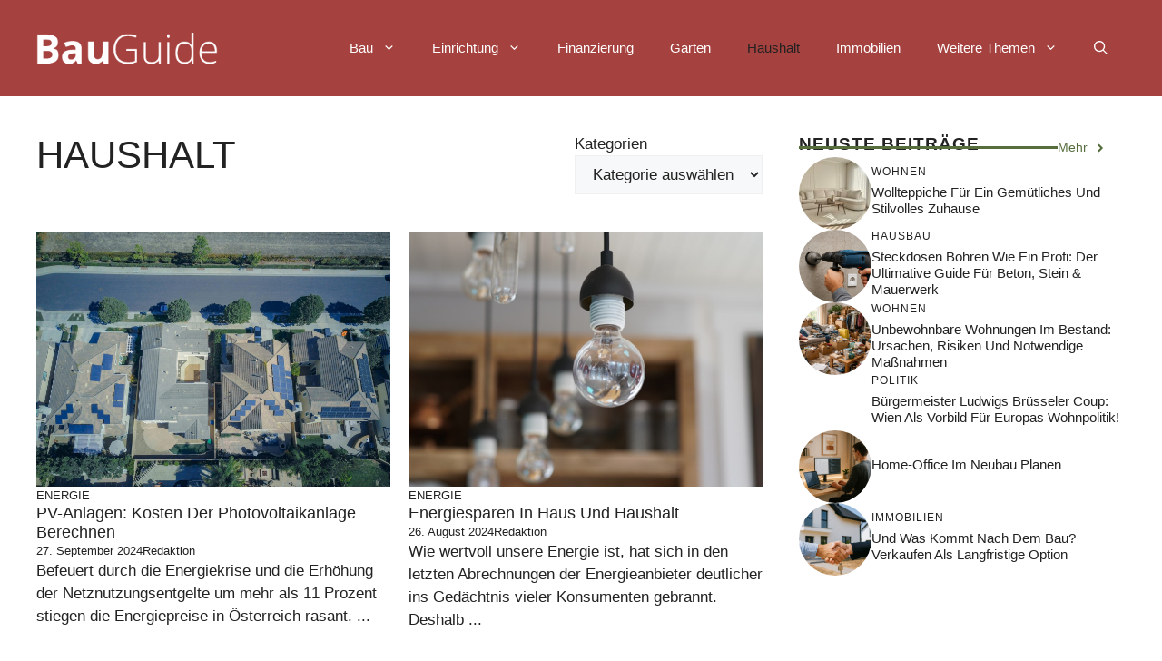

--- FILE ---
content_type: text/html; charset=UTF-8
request_url: https://www.bauguide.at/kategorie/haushalt/
body_size: 16899
content:
<!DOCTYPE html>
<html lang="de">
<head>
	<meta charset="UTF-8">
	<meta name='robots' content='index, follow, max-image-preview:large, max-snippet:-1, max-video-preview:-1' />
	<style>img:is([sizes="auto" i], [sizes^="auto," i]) { contain-intrinsic-size: 3000px 1500px }</style>
	<meta name="viewport" content="width=device-width, initial-scale=1">
	<!-- This site is optimized with the Yoast SEO plugin v26.8 - https://yoast.com/product/yoast-seo-wordpress/ -->
	<title>Haushalt Archive - bauguide.at</title>
	<link rel="canonical" href="https://www.bauguide.at/kategorie/haushalt/" />
	<link rel="next" href="https://www.bauguide.at/kategorie/haushalt/page/2/" />
	<meta property="og:locale" content="de_DE" />
	<meta property="og:type" content="article" />
	<meta property="og:title" content="Haushalt Archive - bauguide.at" />
	<meta property="og:url" content="https://www.bauguide.at/kategorie/haushalt/" />
	<meta property="og:site_name" content="bauguide.at" />
	<meta name="twitter:card" content="summary_large_image" />
	<script type="application/ld+json" class="yoast-schema-graph">{"@context":"https://schema.org","@graph":[{"@type":"CollectionPage","@id":"https://www.bauguide.at/kategorie/haushalt/","url":"https://www.bauguide.at/kategorie/haushalt/","name":"Haushalt Archive - bauguide.at","isPartOf":{"@id":"https://www.bauguide.at/#website"},"primaryImageOfPage":{"@id":"https://www.bauguide.at/kategorie/haushalt/#primaryimage"},"image":{"@id":"https://www.bauguide.at/kategorie/haushalt/#primaryimage"},"thumbnailUrl":"https://www.bauguide.at/wp-content/uploads/831702c2a166255b1314860834d48abd.jpg","breadcrumb":{"@id":"https://www.bauguide.at/kategorie/haushalt/#breadcrumb"},"inLanguage":"de"},{"@type":"ImageObject","inLanguage":"de","@id":"https://www.bauguide.at/kategorie/haushalt/#primaryimage","url":"https://www.bauguide.at/wp-content/uploads/831702c2a166255b1314860834d48abd.jpg","contentUrl":"https://www.bauguide.at/wp-content/uploads/831702c2a166255b1314860834d48abd.jpg","width":2560,"height":1920},{"@type":"BreadcrumbList","@id":"https://www.bauguide.at/kategorie/haushalt/#breadcrumb","itemListElement":[{"@type":"ListItem","position":1,"name":"Startseite","item":"https://www.bauguide.at/"},{"@type":"ListItem","position":2,"name":"Haushalt"}]},{"@type":"WebSite","@id":"https://www.bauguide.at/#website","url":"https://www.bauguide.at/","name":"bauguide.at","description":"Auf bauguide.at informiert Sie die Redaktion mit wissenswerten Artikel über die Themen Immobilien und Wohnen.","publisher":{"@id":"https://www.bauguide.at/#organization"},"potentialAction":[{"@type":"SearchAction","target":{"@type":"EntryPoint","urlTemplate":"https://www.bauguide.at/?s={search_term_string}"},"query-input":{"@type":"PropertyValueSpecification","valueRequired":true,"valueName":"search_term_string"}}],"inLanguage":"de"},{"@type":"Organization","@id":"https://www.bauguide.at/#organization","name":"bauguide.at","url":"https://www.bauguide.at/","logo":{"@type":"ImageObject","inLanguage":"de","@id":"https://www.bauguide.at/#/schema/logo/image/","url":"https://www.bauguide.at/wp-content/uploads/2018/04/cropped-bauguide-logo.png","contentUrl":"https://www.bauguide.at/wp-content/uploads/2018/04/cropped-bauguide-logo.png","width":272,"height":90,"caption":"bauguide.at"},"image":{"@id":"https://www.bauguide.at/#/schema/logo/image/"}}]}</script>
	<!-- / Yoast SEO plugin. -->


<link rel="alternate" type="application/rss+xml" title="bauguide.at &raquo; Feed" href="https://www.bauguide.at/feed/" />
<link rel="alternate" type="application/rss+xml" title="bauguide.at &raquo; Kategorie-Feed für Haushalt" href="https://www.bauguide.at/kategorie/haushalt/feed/" />
<script>
window._wpemojiSettings = {"baseUrl":"https:\/\/s.w.org\/images\/core\/emoji\/16.0.1\/72x72\/","ext":".png","svgUrl":"https:\/\/s.w.org\/images\/core\/emoji\/16.0.1\/svg\/","svgExt":".svg","source":{"concatemoji":"https:\/\/www.bauguide.at\/wp-includes\/js\/wp-emoji-release.min.js?ver=6.8.3"}};
/*! This file is auto-generated */
!function(s,n){var o,i,e;function c(e){try{var t={supportTests:e,timestamp:(new Date).valueOf()};sessionStorage.setItem(o,JSON.stringify(t))}catch(e){}}function p(e,t,n){e.clearRect(0,0,e.canvas.width,e.canvas.height),e.fillText(t,0,0);var t=new Uint32Array(e.getImageData(0,0,e.canvas.width,e.canvas.height).data),a=(e.clearRect(0,0,e.canvas.width,e.canvas.height),e.fillText(n,0,0),new Uint32Array(e.getImageData(0,0,e.canvas.width,e.canvas.height).data));return t.every(function(e,t){return e===a[t]})}function u(e,t){e.clearRect(0,0,e.canvas.width,e.canvas.height),e.fillText(t,0,0);for(var n=e.getImageData(16,16,1,1),a=0;a<n.data.length;a++)if(0!==n.data[a])return!1;return!0}function f(e,t,n,a){switch(t){case"flag":return n(e,"\ud83c\udff3\ufe0f\u200d\u26a7\ufe0f","\ud83c\udff3\ufe0f\u200b\u26a7\ufe0f")?!1:!n(e,"\ud83c\udde8\ud83c\uddf6","\ud83c\udde8\u200b\ud83c\uddf6")&&!n(e,"\ud83c\udff4\udb40\udc67\udb40\udc62\udb40\udc65\udb40\udc6e\udb40\udc67\udb40\udc7f","\ud83c\udff4\u200b\udb40\udc67\u200b\udb40\udc62\u200b\udb40\udc65\u200b\udb40\udc6e\u200b\udb40\udc67\u200b\udb40\udc7f");case"emoji":return!a(e,"\ud83e\udedf")}return!1}function g(e,t,n,a){var r="undefined"!=typeof WorkerGlobalScope&&self instanceof WorkerGlobalScope?new OffscreenCanvas(300,150):s.createElement("canvas"),o=r.getContext("2d",{willReadFrequently:!0}),i=(o.textBaseline="top",o.font="600 32px Arial",{});return e.forEach(function(e){i[e]=t(o,e,n,a)}),i}function t(e){var t=s.createElement("script");t.src=e,t.defer=!0,s.head.appendChild(t)}"undefined"!=typeof Promise&&(o="wpEmojiSettingsSupports",i=["flag","emoji"],n.supports={everything:!0,everythingExceptFlag:!0},e=new Promise(function(e){s.addEventListener("DOMContentLoaded",e,{once:!0})}),new Promise(function(t){var n=function(){try{var e=JSON.parse(sessionStorage.getItem(o));if("object"==typeof e&&"number"==typeof e.timestamp&&(new Date).valueOf()<e.timestamp+604800&&"object"==typeof e.supportTests)return e.supportTests}catch(e){}return null}();if(!n){if("undefined"!=typeof Worker&&"undefined"!=typeof OffscreenCanvas&&"undefined"!=typeof URL&&URL.createObjectURL&&"undefined"!=typeof Blob)try{var e="postMessage("+g.toString()+"("+[JSON.stringify(i),f.toString(),p.toString(),u.toString()].join(",")+"));",a=new Blob([e],{type:"text/javascript"}),r=new Worker(URL.createObjectURL(a),{name:"wpTestEmojiSupports"});return void(r.onmessage=function(e){c(n=e.data),r.terminate(),t(n)})}catch(e){}c(n=g(i,f,p,u))}t(n)}).then(function(e){for(var t in e)n.supports[t]=e[t],n.supports.everything=n.supports.everything&&n.supports[t],"flag"!==t&&(n.supports.everythingExceptFlag=n.supports.everythingExceptFlag&&n.supports[t]);n.supports.everythingExceptFlag=n.supports.everythingExceptFlag&&!n.supports.flag,n.DOMReady=!1,n.readyCallback=function(){n.DOMReady=!0}}).then(function(){return e}).then(function(){var e;n.supports.everything||(n.readyCallback(),(e=n.source||{}).concatemoji?t(e.concatemoji):e.wpemoji&&e.twemoji&&(t(e.twemoji),t(e.wpemoji)))}))}((window,document),window._wpemojiSettings);
</script>
<style id='wp-emoji-styles-inline-css'>

	img.wp-smiley, img.emoji {
		display: inline !important;
		border: none !important;
		box-shadow: none !important;
		height: 1em !important;
		width: 1em !important;
		margin: 0 0.07em !important;
		vertical-align: -0.1em !important;
		background: none !important;
		padding: 0 !important;
	}
</style>
<link rel='stylesheet' id='wp-block-library-css' href='https://www.bauguide.at/wp-includes/css/dist/block-library/style.min.css?ver=6.8.3' media='all' />
<style id='classic-theme-styles-inline-css'>
/*! This file is auto-generated */
.wp-block-button__link{color:#fff;background-color:#32373c;border-radius:9999px;box-shadow:none;text-decoration:none;padding:calc(.667em + 2px) calc(1.333em + 2px);font-size:1.125em}.wp-block-file__button{background:#32373c;color:#fff;text-decoration:none}
</style>
<style id='global-styles-inline-css'>
:root{--wp--preset--aspect-ratio--square: 1;--wp--preset--aspect-ratio--4-3: 4/3;--wp--preset--aspect-ratio--3-4: 3/4;--wp--preset--aspect-ratio--3-2: 3/2;--wp--preset--aspect-ratio--2-3: 2/3;--wp--preset--aspect-ratio--16-9: 16/9;--wp--preset--aspect-ratio--9-16: 9/16;--wp--preset--color--black: #000000;--wp--preset--color--cyan-bluish-gray: #abb8c3;--wp--preset--color--white: #ffffff;--wp--preset--color--pale-pink: #f78da7;--wp--preset--color--vivid-red: #cf2e2e;--wp--preset--color--luminous-vivid-orange: #ff6900;--wp--preset--color--luminous-vivid-amber: #fcb900;--wp--preset--color--light-green-cyan: #7bdcb5;--wp--preset--color--vivid-green-cyan: #00d084;--wp--preset--color--pale-cyan-blue: #8ed1fc;--wp--preset--color--vivid-cyan-blue: #0693e3;--wp--preset--color--vivid-purple: #9b51e0;--wp--preset--color--contrast: var(--contrast);--wp--preset--color--contrast-2: var(--contrast-2);--wp--preset--color--contrast-3: var(--contrast-3);--wp--preset--color--base: var(--base);--wp--preset--color--base-2: var(--base-2);--wp--preset--color--base-3: var(--base-3);--wp--preset--color--accent: var(--accent);--wp--preset--color--accent-2: var(--accent-2);--wp--preset--gradient--vivid-cyan-blue-to-vivid-purple: linear-gradient(135deg,rgba(6,147,227,1) 0%,rgb(155,81,224) 100%);--wp--preset--gradient--light-green-cyan-to-vivid-green-cyan: linear-gradient(135deg,rgb(122,220,180) 0%,rgb(0,208,130) 100%);--wp--preset--gradient--luminous-vivid-amber-to-luminous-vivid-orange: linear-gradient(135deg,rgba(252,185,0,1) 0%,rgba(255,105,0,1) 100%);--wp--preset--gradient--luminous-vivid-orange-to-vivid-red: linear-gradient(135deg,rgba(255,105,0,1) 0%,rgb(207,46,46) 100%);--wp--preset--gradient--very-light-gray-to-cyan-bluish-gray: linear-gradient(135deg,rgb(238,238,238) 0%,rgb(169,184,195) 100%);--wp--preset--gradient--cool-to-warm-spectrum: linear-gradient(135deg,rgb(74,234,220) 0%,rgb(151,120,209) 20%,rgb(207,42,186) 40%,rgb(238,44,130) 60%,rgb(251,105,98) 80%,rgb(254,248,76) 100%);--wp--preset--gradient--blush-light-purple: linear-gradient(135deg,rgb(255,206,236) 0%,rgb(152,150,240) 100%);--wp--preset--gradient--blush-bordeaux: linear-gradient(135deg,rgb(254,205,165) 0%,rgb(254,45,45) 50%,rgb(107,0,62) 100%);--wp--preset--gradient--luminous-dusk: linear-gradient(135deg,rgb(255,203,112) 0%,rgb(199,81,192) 50%,rgb(65,88,208) 100%);--wp--preset--gradient--pale-ocean: linear-gradient(135deg,rgb(255,245,203) 0%,rgb(182,227,212) 50%,rgb(51,167,181) 100%);--wp--preset--gradient--electric-grass: linear-gradient(135deg,rgb(202,248,128) 0%,rgb(113,206,126) 100%);--wp--preset--gradient--midnight: linear-gradient(135deg,rgb(2,3,129) 0%,rgb(40,116,252) 100%);--wp--preset--font-size--small: 13px;--wp--preset--font-size--medium: 20px;--wp--preset--font-size--large: 36px;--wp--preset--font-size--x-large: 42px;--wp--preset--spacing--20: 0.44rem;--wp--preset--spacing--30: 0.67rem;--wp--preset--spacing--40: 1rem;--wp--preset--spacing--50: 1.5rem;--wp--preset--spacing--60: 2.25rem;--wp--preset--spacing--70: 3.38rem;--wp--preset--spacing--80: 5.06rem;--wp--preset--shadow--natural: 6px 6px 9px rgba(0, 0, 0, 0.2);--wp--preset--shadow--deep: 12px 12px 50px rgba(0, 0, 0, 0.4);--wp--preset--shadow--sharp: 6px 6px 0px rgba(0, 0, 0, 0.2);--wp--preset--shadow--outlined: 6px 6px 0px -3px rgba(255, 255, 255, 1), 6px 6px rgba(0, 0, 0, 1);--wp--preset--shadow--crisp: 6px 6px 0px rgba(0, 0, 0, 1);}:where(.is-layout-flex){gap: 0.5em;}:where(.is-layout-grid){gap: 0.5em;}body .is-layout-flex{display: flex;}.is-layout-flex{flex-wrap: wrap;align-items: center;}.is-layout-flex > :is(*, div){margin: 0;}body .is-layout-grid{display: grid;}.is-layout-grid > :is(*, div){margin: 0;}:where(.wp-block-columns.is-layout-flex){gap: 2em;}:where(.wp-block-columns.is-layout-grid){gap: 2em;}:where(.wp-block-post-template.is-layout-flex){gap: 1.25em;}:where(.wp-block-post-template.is-layout-grid){gap: 1.25em;}.has-black-color{color: var(--wp--preset--color--black) !important;}.has-cyan-bluish-gray-color{color: var(--wp--preset--color--cyan-bluish-gray) !important;}.has-white-color{color: var(--wp--preset--color--white) !important;}.has-pale-pink-color{color: var(--wp--preset--color--pale-pink) !important;}.has-vivid-red-color{color: var(--wp--preset--color--vivid-red) !important;}.has-luminous-vivid-orange-color{color: var(--wp--preset--color--luminous-vivid-orange) !important;}.has-luminous-vivid-amber-color{color: var(--wp--preset--color--luminous-vivid-amber) !important;}.has-light-green-cyan-color{color: var(--wp--preset--color--light-green-cyan) !important;}.has-vivid-green-cyan-color{color: var(--wp--preset--color--vivid-green-cyan) !important;}.has-pale-cyan-blue-color{color: var(--wp--preset--color--pale-cyan-blue) !important;}.has-vivid-cyan-blue-color{color: var(--wp--preset--color--vivid-cyan-blue) !important;}.has-vivid-purple-color{color: var(--wp--preset--color--vivid-purple) !important;}.has-black-background-color{background-color: var(--wp--preset--color--black) !important;}.has-cyan-bluish-gray-background-color{background-color: var(--wp--preset--color--cyan-bluish-gray) !important;}.has-white-background-color{background-color: var(--wp--preset--color--white) !important;}.has-pale-pink-background-color{background-color: var(--wp--preset--color--pale-pink) !important;}.has-vivid-red-background-color{background-color: var(--wp--preset--color--vivid-red) !important;}.has-luminous-vivid-orange-background-color{background-color: var(--wp--preset--color--luminous-vivid-orange) !important;}.has-luminous-vivid-amber-background-color{background-color: var(--wp--preset--color--luminous-vivid-amber) !important;}.has-light-green-cyan-background-color{background-color: var(--wp--preset--color--light-green-cyan) !important;}.has-vivid-green-cyan-background-color{background-color: var(--wp--preset--color--vivid-green-cyan) !important;}.has-pale-cyan-blue-background-color{background-color: var(--wp--preset--color--pale-cyan-blue) !important;}.has-vivid-cyan-blue-background-color{background-color: var(--wp--preset--color--vivid-cyan-blue) !important;}.has-vivid-purple-background-color{background-color: var(--wp--preset--color--vivid-purple) !important;}.has-black-border-color{border-color: var(--wp--preset--color--black) !important;}.has-cyan-bluish-gray-border-color{border-color: var(--wp--preset--color--cyan-bluish-gray) !important;}.has-white-border-color{border-color: var(--wp--preset--color--white) !important;}.has-pale-pink-border-color{border-color: var(--wp--preset--color--pale-pink) !important;}.has-vivid-red-border-color{border-color: var(--wp--preset--color--vivid-red) !important;}.has-luminous-vivid-orange-border-color{border-color: var(--wp--preset--color--luminous-vivid-orange) !important;}.has-luminous-vivid-amber-border-color{border-color: var(--wp--preset--color--luminous-vivid-amber) !important;}.has-light-green-cyan-border-color{border-color: var(--wp--preset--color--light-green-cyan) !important;}.has-vivid-green-cyan-border-color{border-color: var(--wp--preset--color--vivid-green-cyan) !important;}.has-pale-cyan-blue-border-color{border-color: var(--wp--preset--color--pale-cyan-blue) !important;}.has-vivid-cyan-blue-border-color{border-color: var(--wp--preset--color--vivid-cyan-blue) !important;}.has-vivid-purple-border-color{border-color: var(--wp--preset--color--vivid-purple) !important;}.has-vivid-cyan-blue-to-vivid-purple-gradient-background{background: var(--wp--preset--gradient--vivid-cyan-blue-to-vivid-purple) !important;}.has-light-green-cyan-to-vivid-green-cyan-gradient-background{background: var(--wp--preset--gradient--light-green-cyan-to-vivid-green-cyan) !important;}.has-luminous-vivid-amber-to-luminous-vivid-orange-gradient-background{background: var(--wp--preset--gradient--luminous-vivid-amber-to-luminous-vivid-orange) !important;}.has-luminous-vivid-orange-to-vivid-red-gradient-background{background: var(--wp--preset--gradient--luminous-vivid-orange-to-vivid-red) !important;}.has-very-light-gray-to-cyan-bluish-gray-gradient-background{background: var(--wp--preset--gradient--very-light-gray-to-cyan-bluish-gray) !important;}.has-cool-to-warm-spectrum-gradient-background{background: var(--wp--preset--gradient--cool-to-warm-spectrum) !important;}.has-blush-light-purple-gradient-background{background: var(--wp--preset--gradient--blush-light-purple) !important;}.has-blush-bordeaux-gradient-background{background: var(--wp--preset--gradient--blush-bordeaux) !important;}.has-luminous-dusk-gradient-background{background: var(--wp--preset--gradient--luminous-dusk) !important;}.has-pale-ocean-gradient-background{background: var(--wp--preset--gradient--pale-ocean) !important;}.has-electric-grass-gradient-background{background: var(--wp--preset--gradient--electric-grass) !important;}.has-midnight-gradient-background{background: var(--wp--preset--gradient--midnight) !important;}.has-small-font-size{font-size: var(--wp--preset--font-size--small) !important;}.has-medium-font-size{font-size: var(--wp--preset--font-size--medium) !important;}.has-large-font-size{font-size: var(--wp--preset--font-size--large) !important;}.has-x-large-font-size{font-size: var(--wp--preset--font-size--x-large) !important;}
:where(.wp-block-post-template.is-layout-flex){gap: 1.25em;}:where(.wp-block-post-template.is-layout-grid){gap: 1.25em;}
:where(.wp-block-columns.is-layout-flex){gap: 2em;}:where(.wp-block-columns.is-layout-grid){gap: 2em;}
:root :where(.wp-block-pullquote){font-size: 1.5em;line-height: 1.6;}
</style>
<link rel='stylesheet' id='adsimple-client-css' href='https://www.bauguide.at/wp-content/plugins/adsimple-client/assets/frontend/styles/general.css?ver=1.0.17' media='all' />
<link rel='stylesheet' id='generate-style-css' href='https://www.bauguide.at/wp-content/themes/generatepress/assets/css/main.min.css?ver=3.6.0' media='all' />
<style id='generate-style-inline-css'>
body{background-color:var(--base-3);color:var(--contrast);}a{color:var(--accent);}a:hover, a:focus{text-decoration:underline;}.entry-title a, .site-branding a, a.button, .wp-block-button__link, .main-navigation a{text-decoration:none;}a:hover, a:focus, a:active{color:var(--contrast);}.grid-container{max-width:1280px;}.wp-block-group__inner-container{max-width:1280px;margin-left:auto;margin-right:auto;}.site-header .header-image{width:200px;}:root{--contrast:#222222;--contrast-2:#575760;--contrast-3:#b2b2be;--base:#f0f0f0;--base-2:#f7f8f9;--base-3:#ffffff;--accent:#0C4767;--accent-2:#566E3D;}:root .has-contrast-color{color:var(--contrast);}:root .has-contrast-background-color{background-color:var(--contrast);}:root .has-contrast-2-color{color:var(--contrast-2);}:root .has-contrast-2-background-color{background-color:var(--contrast-2);}:root .has-contrast-3-color{color:var(--contrast-3);}:root .has-contrast-3-background-color{background-color:var(--contrast-3);}:root .has-base-color{color:var(--base);}:root .has-base-background-color{background-color:var(--base);}:root .has-base-2-color{color:var(--base-2);}:root .has-base-2-background-color{background-color:var(--base-2);}:root .has-base-3-color{color:var(--base-3);}:root .has-base-3-background-color{background-color:var(--base-3);}:root .has-accent-color{color:var(--accent);}:root .has-accent-background-color{background-color:var(--accent);}:root .has-accent-2-color{color:var(--accent-2);}:root .has-accent-2-background-color{background-color:var(--accent-2);}.gp-modal:not(.gp-modal--open):not(.gp-modal--transition){display:none;}.gp-modal--transition:not(.gp-modal--open){pointer-events:none;}.gp-modal-overlay:not(.gp-modal-overlay--open):not(.gp-modal--transition){display:none;}.gp-modal__overlay{display:none;position:fixed;top:0;left:0;right:0;bottom:0;background:rgba(0,0,0,0.2);display:flex;justify-content:center;align-items:center;z-index:10000;backdrop-filter:blur(3px);transition:opacity 500ms ease;opacity:0;}.gp-modal--open:not(.gp-modal--transition) .gp-modal__overlay{opacity:1;}.gp-modal__container{max-width:100%;max-height:100vh;transform:scale(0.9);transition:transform 500ms ease;padding:0 10px;}.gp-modal--open:not(.gp-modal--transition) .gp-modal__container{transform:scale(1);}.search-modal-fields{display:flex;}.gp-search-modal .gp-modal__overlay{align-items:flex-start;padding-top:25vh;background:var(--gp-search-modal-overlay-bg-color);}.search-modal-form{width:500px;max-width:100%;background-color:var(--gp-search-modal-bg-color);color:var(--gp-search-modal-text-color);}.search-modal-form .search-field, .search-modal-form .search-field:focus{width:100%;height:60px;background-color:transparent;border:0;appearance:none;color:currentColor;}.search-modal-fields button, .search-modal-fields button:active, .search-modal-fields button:focus, .search-modal-fields button:hover{background-color:transparent;border:0;color:currentColor;width:60px;}body, button, input, select, textarea{font-family:Helvetica;}h2{text-transform:uppercase;font-size:30px;}@media (max-width:768px){h2{font-size:22px;}}h1{text-transform:uppercase;}h3{font-weight:500;text-transform:capitalize;font-size:30px;}h6{font-weight:400;text-transform:uppercase;font-size:13px;letter-spacing:1px;line-height:1em;margin-bottom:13px;}h4{font-weight:600;text-transform:uppercase;font-size:19px;letter-spacing:1px;line-height:1.4em;margin-bottom:0px;}.top-bar{background-color:#636363;color:#ffffff;}.top-bar a{color:#ffffff;}.top-bar a:hover{color:#303030;}.site-header{background-color:#a5413e;}.main-title a,.main-title a:hover{color:var(--contrast);}.site-description{color:var(--contrast-2);}.mobile-menu-control-wrapper .menu-toggle,.mobile-menu-control-wrapper .menu-toggle:hover,.mobile-menu-control-wrapper .menu-toggle:focus,.has-inline-mobile-toggle #site-navigation.toggled{background-color:rgba(0, 0, 0, 0.02);}.main-navigation,.main-navigation ul ul{background-color:#a5413e;}.main-navigation .main-nav ul li a, .main-navigation .menu-toggle, .main-navigation .menu-bar-items{color:var(--base-3);}.main-navigation .main-nav ul li:not([class*="current-menu-"]):hover > a, .main-navigation .main-nav ul li:not([class*="current-menu-"]):focus > a, .main-navigation .main-nav ul li.sfHover:not([class*="current-menu-"]) > a, .main-navigation .menu-bar-item:hover > a, .main-navigation .menu-bar-item.sfHover > a{color:var(--contrast);}button.menu-toggle:hover,button.menu-toggle:focus{color:var(--base-3);}.main-navigation .main-nav ul li[class*="current-menu-"] > a{color:var(--contrast);}.navigation-search input[type="search"],.navigation-search input[type="search"]:active, .navigation-search input[type="search"]:focus, .main-navigation .main-nav ul li.search-item.active > a, .main-navigation .menu-bar-items .search-item.active > a{color:var(--contrast);}.main-navigation ul ul{background-color:#a5413e;}.main-navigation .main-nav ul ul li:not([class*="current-menu-"]):hover > a,.main-navigation .main-nav ul ul li:not([class*="current-menu-"]):focus > a, .main-navigation .main-nav ul ul li.sfHover:not([class*="current-menu-"]) > a{background-color:#a5413e;}.separate-containers .inside-article, .separate-containers .comments-area, .separate-containers .page-header, .one-container .container, .separate-containers .paging-navigation, .inside-page-header{background-color:var(--base-3);}.inside-article a,.paging-navigation a,.comments-area a,.page-header a{color:#7b0000;}.entry-title a{color:var(--contrast);}.entry-title a:hover{color:var(--contrast-2);}.entry-meta{color:var(--contrast-2);}.sidebar .widget{background-color:var(--base-3);}.footer-widgets{background-color:var(--base-3);}.site-info{background-color:var(--base-3);}input[type="text"],input[type="email"],input[type="url"],input[type="password"],input[type="search"],input[type="tel"],input[type="number"],textarea,select{color:var(--contrast);background-color:var(--base-2);border-color:var(--base);}input[type="text"]:focus,input[type="email"]:focus,input[type="url"]:focus,input[type="password"]:focus,input[type="search"]:focus,input[type="tel"]:focus,input[type="number"]:focus,textarea:focus,select:focus{color:var(--contrast);background-color:var(--base-2);border-color:var(--contrast-3);}button,html input[type="button"],input[type="reset"],input[type="submit"],a.button,a.wp-block-button__link:not(.has-background){color:#ffffff;background-color:#55555e;}button:hover,html input[type="button"]:hover,input[type="reset"]:hover,input[type="submit"]:hover,a.button:hover,button:focus,html input[type="button"]:focus,input[type="reset"]:focus,input[type="submit"]:focus,a.button:focus,a.wp-block-button__link:not(.has-background):active,a.wp-block-button__link:not(.has-background):focus,a.wp-block-button__link:not(.has-background):hover{color:#ffffff;background-color:#3f4047;}a.generate-back-to-top{background-color:rgba( 0,0,0,0.4 );color:#ffffff;}a.generate-back-to-top:hover,a.generate-back-to-top:focus{background-color:rgba( 0,0,0,0.6 );color:#ffffff;}:root{--gp-search-modal-bg-color:var(--base-3);--gp-search-modal-text-color:var(--contrast);--gp-search-modal-overlay-bg-color:rgba(0,0,0,0.2);}@media (max-width:768px){.main-navigation .menu-bar-item:hover > a, .main-navigation .menu-bar-item.sfHover > a{background:none;color:var(--base-3);}}.nav-below-header .main-navigation .inside-navigation.grid-container, .nav-above-header .main-navigation .inside-navigation.grid-container{padding:0px 20px 0px 20px;}.site-main .wp-block-group__inner-container{padding:40px;}.separate-containers .paging-navigation{padding-top:20px;padding-bottom:20px;}.entry-content .alignwide, body:not(.no-sidebar) .entry-content .alignfull{margin-left:-40px;width:calc(100% + 80px);max-width:calc(100% + 80px);}.rtl .menu-item-has-children .dropdown-menu-toggle{padding-left:20px;}.rtl .main-navigation .main-nav ul li.menu-item-has-children > a{padding-right:20px;}@media (max-width:768px){.separate-containers .inside-article, .separate-containers .comments-area, .separate-containers .page-header, .separate-containers .paging-navigation, .one-container .site-content, .inside-page-header{padding:30px;}.site-main .wp-block-group__inner-container{padding:30px;}.inside-top-bar{padding-right:30px;padding-left:30px;}.inside-header{padding-right:30px;padding-left:30px;}.widget-area .widget{padding-top:30px;padding-right:30px;padding-bottom:30px;padding-left:30px;}.footer-widgets-container{padding-top:30px;padding-right:30px;padding-bottom:30px;padding-left:30px;}.inside-site-info{padding-right:30px;padding-left:30px;}.entry-content .alignwide, body:not(.no-sidebar) .entry-content .alignfull{margin-left:-30px;width:calc(100% + 60px);max-width:calc(100% + 60px);}.one-container .site-main .paging-navigation{margin-bottom:20px;}}/* End cached CSS */.is-right-sidebar{width:30%;}.is-left-sidebar{width:30%;}.site-content .content-area{width:70%;}@media (max-width:768px){.main-navigation .menu-toggle,.sidebar-nav-mobile:not(#sticky-placeholder){display:block;}.main-navigation ul,.gen-sidebar-nav,.main-navigation:not(.slideout-navigation):not(.toggled) .main-nav > ul,.has-inline-mobile-toggle #site-navigation .inside-navigation > *:not(.navigation-search):not(.main-nav){display:none;}.nav-align-right .inside-navigation,.nav-align-center .inside-navigation{justify-content:space-between;}.has-inline-mobile-toggle .mobile-menu-control-wrapper{display:flex;flex-wrap:wrap;}.has-inline-mobile-toggle .inside-header{flex-direction:row;text-align:left;flex-wrap:wrap;}.has-inline-mobile-toggle .header-widget,.has-inline-mobile-toggle #site-navigation{flex-basis:100%;}.nav-float-left .has-inline-mobile-toggle #site-navigation{order:10;}}
.dynamic-author-image-rounded{border-radius:100%;}.dynamic-featured-image, .dynamic-author-image{vertical-align:middle;}.one-container.blog .dynamic-content-template:not(:last-child), .one-container.archive .dynamic-content-template:not(:last-child){padding-bottom:0px;}.dynamic-entry-excerpt > p:last-child{margin-bottom:0px;}
</style>
<style id='generateblocks-inline-css'>
.gb-container-04da9225{display:flex;justify-content:space-between;}.gb-container-ba3d87b1{padding-top:20px;padding-bottom:20px;}.gb-container-3a29d203{height:100%;min-height:300px;display:flex;flex-direction:column;row-gap:13px;color:var(--contrast);}.gb-container-3a29d203 a{color:var(--contrast);}.gb-grid-wrapper > .gb-grid-column-3a29d203{width:50%;}.gb-container-583c9eec{display:flex;column-gap:20px;}.gb-container-d0a86651{display:flex;flex-wrap:wrap;align-items:center;column-gap:20px;row-gap:20px;color:var(--contrast);}.gb-container-d0a86651 a{color:var(--contrast);}.gb-container-d0a86651 a:hover{color:var(--contrast);}.gb-container-bcbc46ac{width:60%;flex-basis:calc(100% - 75px);text-align:center;border-top:3px solid var(--accent-2);}.gb-container-e9bed0be{flex-basis:100%;}.gb-container-03919c55{height:100%;display:flex;align-items:center;column-gap:20px;}.gb-grid-wrapper > .gb-grid-column-03919c55{width:100%;}.gb-container-3ff058ae{flex-shrink:0;flex-basis:80px;}.gb-container-c551a107{flex-shrink:1;}.gb-container-e224c1dd{background-color:var(--base-2);}.gb-container-33435c22{max-width:1280px;padding:40px 20px;margin-right:auto;margin-left:auto;}.gb-container-13e76207{display:flex;justify-content:space-between;padding-right:40px;padding-left:40px;}div.gb-headline-c66a2b1e{font-size:13px;text-transform:uppercase;}h3.gb-headline-1032a3b9{font-size:18px;margin-bottom:0px;}div.gb-headline-897f85e5{display:inline-block;font-size:13px;text-transform:capitalize;}div.gb-headline-682093c1{display:inline-block;font-size:13px;text-transform:capitalize;}p.gb-headline-251bd4df{margin-bottom:0px;}h4.gb-headline-9e06b5e3{flex-basis:100%;margin-bottom:-20px;}h6.gb-headline-14dcdb64{font-size:12px;margin-bottom:8px;}h3.gb-headline-040f2ffe{font-size:15px;margin-bottom:5px;}p.gb-headline-18cafecf{font-size:12px;letter-spacing:0.2em;font-weight:bold;text-transform:uppercase;text-align:left;margin-right:auto;margin-bottom:0px;}.gb-grid-wrapper-5cbf6a7d{display:flex;flex-wrap:wrap;margin-left:-20px;}.gb-grid-wrapper-5cbf6a7d > .gb-grid-column{box-sizing:border-box;padding-left:20px;padding-bottom:40px;}.gb-grid-wrapper-b3929361{display:flex;flex-wrap:wrap;row-gap:20px;}.gb-grid-wrapper-b3929361 > .gb-grid-column{box-sizing:border-box;}.gb-image-628deb9f{width:100%;height:280px;object-fit:cover;vertical-align:middle;}.gb-image-95849c3e{border-radius:50%;width:80px;height:80px;object-fit:cover;vertical-align:middle;}.gb-button-wrapper{display:flex;flex-wrap:wrap;align-items:flex-start;justify-content:flex-start;clear:both;}.gb-button-wrapper a.gb-button-58025241{display:inline-flex;align-items:center;justify-content:center;font-size:15px;text-align:center;padding:10px;margin-right:5px;border-radius:10px;border:1px solid var(--contrast-3);background-color:var(--base-3);color:var(--contrast);text-decoration:none;}.gb-button-wrapper a.gb-button-58025241:hover, .gb-button-wrapper a.gb-button-58025241:active, .gb-button-wrapper a.gb-button-58025241:focus{background-color:var(--accent);color:var(--base-3);}.gb-button-wrapper .gb-button-1be5c84d{display:inline-flex;align-items:center;justify-content:center;font-size:15px;text-align:center;padding:10px 15px;margin-right:2.5px;margin-left:2.5px;border-radius:10px;border:1px solid var(--contrast-3);background-color:var(--base-3);color:var(--contrast);text-decoration:none;}.gb-button-wrapper .gb-button-1be5c84d:hover, .gb-button-wrapper .gb-button-1be5c84d:active, .gb-button-wrapper .gb-button-1be5c84d:focus{background-color:var(--accent);color:var(--base-3);}.gb-button-wrapper .gb-button-1be5c84d.gb-block-is-current, .gb-button-wrapper .gb-button-1be5c84d.gb-block-is-current:hover, .gb-button-wrapper .gb-button-1be5c84d.gb-block-is-current:active, .gb-button-wrapper .gb-button-1be5c84d.gb-block-is-current:focus{background-color:var(--accent);color:var(--base-3);}.gb-button-wrapper a.gb-button-4c4c412c{display:inline-flex;align-items:center;justify-content:center;font-size:15px;text-align:center;padding:10px;margin-left:5px;border-radius:10px;border:1px solid var(--contrast-3);background-color:var(--base-3);color:var(--contrast);text-decoration:none;}.gb-button-wrapper a.gb-button-4c4c412c:hover, .gb-button-wrapper a.gb-button-4c4c412c:active, .gb-button-wrapper a.gb-button-4c4c412c:focus{background-color:var(--accent);color:var(--base-3);}a.gb-button-3a4a7e95{display:inline-flex;align-items:center;justify-content:center;font-size:14px;text-align:center;color:var(--accent-2);text-decoration:none;}a.gb-button-3a4a7e95:hover, a.gb-button-3a4a7e95:active, a.gb-button-3a4a7e95:focus{color:var(--contrast);}a.gb-button-3a4a7e95 .gb-icon{line-height:0;padding-left:0.5em;}a.gb-button-3a4a7e95 .gb-icon svg{width:1em;height:1em;fill:currentColor;}a.gb-button-e994ac59{display:inline-flex;align-items:center;justify-content:center;font-size:12px;letter-spacing:0.2em;font-weight:bold;text-transform:uppercase;text-align:center;margin-right:30px;text-decoration:none;}a.gb-button-a39792f6{display:inline-flex;align-items:center;justify-content:center;font-size:12px;letter-spacing:0.2em;font-weight:bold;text-transform:uppercase;text-align:center;margin-right:30px;text-decoration:none;}@media (max-width: 1024px) {.gb-grid-wrapper-5cbf6a7d > .gb-grid-column{padding-bottom:40px;}.gb-grid-wrapper-b3929361{margin-left:-20px;}.gb-grid-wrapper-b3929361 > .gb-grid-column{padding-left:20px;}a.gb-button-a39792f6{margin-right:0px;}}@media (max-width: 767px) {.gb-container-ba3d87b1{padding-top:0px;}.gb-grid-wrapper > .gb-grid-column-3a29d203{width:100%;}.gb-container-d0a86651{text-align:center;padding-top:40px;}.gb-container-bcbc46ac{width:100%;}.gb-grid-wrapper > .gb-grid-column-bcbc46ac{width:100%;}.gb-container-3ff058ae{width:50%;text-align:center;}.gb-grid-wrapper > .gb-grid-column-3ff058ae{width:50%;}.gb-container-c551a107{width:50%;text-align:left;}.gb-grid-wrapper > .gb-grid-column-c551a107{width:50%;}.gb-container-13e76207{flex-direction:column;align-items:center;justify-content:center;row-gap:10px;}h4.gb-headline-9e06b5e3{text-align:left;}h6.gb-headline-14dcdb64{text-align:left;}h3.gb-headline-040f2ffe{text-align:left;}p.gb-headline-18cafecf{text-align:center;margin-right:20px;margin-left:20px;}.gb-grid-wrapper-5cbf6a7d > .gb-grid-column{padding-bottom:40px;}.gb-image-628deb9f{width:100%;height:240px;object-fit:cover;}a.gb-button-e994ac59{margin-right:0px;}a.gb-button-a39792f6{margin-right:0px;}}:root{--gb-container-width:1280px;}.gb-container .wp-block-image img{vertical-align:middle;}.gb-grid-wrapper .wp-block-image{margin-bottom:0;}.gb-highlight{background:none;}.gb-shape{line-height:0;}
</style>
<link rel="https://api.w.org/" href="https://www.bauguide.at/wp-json/" /><link rel="alternate" title="JSON" type="application/json" href="https://www.bauguide.at/wp-json/wp/v2/categories/8237" /><link rel="EditURI" type="application/rsd+xml" title="RSD" href="https://www.bauguide.at/xmlrpc.php?rsd" />
<meta name="generator" content="WordPress 6.8.3" />
		<style id="wp-custom-css">
			/* GeneratePress Site CSS */ .auto-width.gb-query-loop-wrapper {
    flex: 1;
}
@media (min-width: 768px) {
.sticky-container > .gb-inside-container,.sticky-container {
    position: sticky;
    top: 80px;
}
#right-sidebar .inside-right-sidebar {
    height: 100%;
}
}
select#wp-block-categories-1 {
    width: 100%;
} /* End GeneratePress Site CSS */		</style>
		</head>

<body class="archive category category-haushalt category-8237 wp-custom-logo wp-embed-responsive wp-theme-generatepress right-sidebar nav-float-right one-container header-aligned-left dropdown-hover" itemtype="https://schema.org/Blog" itemscope>
	<a class="screen-reader-text skip-link" href="#content" title="Zum Inhalt springen">Zum Inhalt springen</a>		<header class="site-header has-inline-mobile-toggle" id="masthead" aria-label="Website"  itemtype="https://schema.org/WPHeader" itemscope>
			<div class="inside-header grid-container">
				<div class="site-logo">
					<a href="https://www.bauguide.at/" rel="home">
						<img  class="header-image is-logo-image" alt="bauguide.at" src="https://www.bauguide.at/wp-content/uploads/2018/04/cropped-bauguide-logo.png" width="272" height="90" />
					</a>
				</div>	<nav class="main-navigation mobile-menu-control-wrapper" id="mobile-menu-control-wrapper" aria-label="Mobil-Umschalter">
		<div class="menu-bar-items">	<span class="menu-bar-item">
		<a href="#" role="button" aria-label="Suche öffnen" aria-haspopup="dialog" aria-controls="gp-search" data-gpmodal-trigger="gp-search"><span class="gp-icon icon-search"><svg viewBox="0 0 512 512" aria-hidden="true" xmlns="http://www.w3.org/2000/svg" width="1em" height="1em"><path fill-rule="evenodd" clip-rule="evenodd" d="M208 48c-88.366 0-160 71.634-160 160s71.634 160 160 160 160-71.634 160-160S296.366 48 208 48zM0 208C0 93.125 93.125 0 208 0s208 93.125 208 208c0 48.741-16.765 93.566-44.843 129.024l133.826 134.018c9.366 9.379 9.355 24.575-.025 33.941-9.379 9.366-24.575 9.355-33.941-.025L337.238 370.987C301.747 399.167 256.839 416 208 416 93.125 416 0 322.875 0 208z" /></svg><svg viewBox="0 0 512 512" aria-hidden="true" xmlns="http://www.w3.org/2000/svg" width="1em" height="1em"><path d="M71.029 71.029c9.373-9.372 24.569-9.372 33.942 0L256 222.059l151.029-151.03c9.373-9.372 24.569-9.372 33.942 0 9.372 9.373 9.372 24.569 0 33.942L289.941 256l151.03 151.029c9.372 9.373 9.372 24.569 0 33.942-9.373 9.372-24.569 9.372-33.942 0L256 289.941l-151.029 151.03c-9.373 9.372-24.569 9.372-33.942 0-9.372-9.373-9.372-24.569 0-33.942L222.059 256 71.029 104.971c-9.372-9.373-9.372-24.569 0-33.942z" /></svg></span></a>
	</span>
	</div>		<button data-nav="site-navigation" class="menu-toggle" aria-controls="primary-menu" aria-expanded="false">
			<span class="gp-icon icon-menu-bars"><svg viewBox="0 0 512 512" aria-hidden="true" xmlns="http://www.w3.org/2000/svg" width="1em" height="1em"><path d="M0 96c0-13.255 10.745-24 24-24h464c13.255 0 24 10.745 24 24s-10.745 24-24 24H24c-13.255 0-24-10.745-24-24zm0 160c0-13.255 10.745-24 24-24h464c13.255 0 24 10.745 24 24s-10.745 24-24 24H24c-13.255 0-24-10.745-24-24zm0 160c0-13.255 10.745-24 24-24h464c13.255 0 24 10.745 24 24s-10.745 24-24 24H24c-13.255 0-24-10.745-24-24z" /></svg><svg viewBox="0 0 512 512" aria-hidden="true" xmlns="http://www.w3.org/2000/svg" width="1em" height="1em"><path d="M71.029 71.029c9.373-9.372 24.569-9.372 33.942 0L256 222.059l151.029-151.03c9.373-9.372 24.569-9.372 33.942 0 9.372 9.373 9.372 24.569 0 33.942L289.941 256l151.03 151.029c9.372 9.373 9.372 24.569 0 33.942-9.373 9.372-24.569 9.372-33.942 0L256 289.941l-151.029 151.03c-9.373 9.372-24.569 9.372-33.942 0-9.372-9.373-9.372-24.569 0-33.942L222.059 256 71.029 104.971c-9.372-9.373-9.372-24.569 0-33.942z" /></svg></span><span class="screen-reader-text">Menü</span>		</button>
	</nav>
			<nav class="main-navigation has-menu-bar-items sub-menu-right" id="site-navigation" aria-label="Primär"  itemtype="https://schema.org/SiteNavigationElement" itemscope>
			<div class="inside-navigation grid-container">
								<button class="menu-toggle" aria-controls="primary-menu" aria-expanded="false">
					<span class="gp-icon icon-menu-bars"><svg viewBox="0 0 512 512" aria-hidden="true" xmlns="http://www.w3.org/2000/svg" width="1em" height="1em"><path d="M0 96c0-13.255 10.745-24 24-24h464c13.255 0 24 10.745 24 24s-10.745 24-24 24H24c-13.255 0-24-10.745-24-24zm0 160c0-13.255 10.745-24 24-24h464c13.255 0 24 10.745 24 24s-10.745 24-24 24H24c-13.255 0-24-10.745-24-24zm0 160c0-13.255 10.745-24 24-24h464c13.255 0 24 10.745 24 24s-10.745 24-24 24H24c-13.255 0-24-10.745-24-24z" /></svg><svg viewBox="0 0 512 512" aria-hidden="true" xmlns="http://www.w3.org/2000/svg" width="1em" height="1em"><path d="M71.029 71.029c9.373-9.372 24.569-9.372 33.942 0L256 222.059l151.029-151.03c9.373-9.372 24.569-9.372 33.942 0 9.372 9.373 9.372 24.569 0 33.942L289.941 256l151.03 151.029c9.372 9.373 9.372 24.569 0 33.942-9.373 9.372-24.569 9.372-33.942 0L256 289.941l-151.029 151.03c-9.373 9.372-24.569 9.372-33.942 0-9.372-9.373-9.372-24.569 0-33.942L222.059 256 71.029 104.971c-9.372-9.373-9.372-24.569 0-33.942z" /></svg></span><span class="mobile-menu">Menü</span>				</button>
				<div id="primary-menu" class="main-nav"><ul id="menu-main" class=" menu sf-menu"><li id="menu-item-15847" class="menu-item menu-item-type-taxonomy menu-item-object-category menu-item-has-children menu-item-15847"><a href="https://www.bauguide.at/kategorie/bau/">Bau<span role="presentation" class="dropdown-menu-toggle"><span class="gp-icon icon-arrow"><svg viewBox="0 0 330 512" aria-hidden="true" xmlns="http://www.w3.org/2000/svg" width="1em" height="1em"><path d="M305.913 197.085c0 2.266-1.133 4.815-2.833 6.514L171.087 335.593c-1.7 1.7-4.249 2.832-6.515 2.832s-4.815-1.133-6.515-2.832L26.064 203.599c-1.7-1.7-2.832-4.248-2.832-6.514s1.132-4.816 2.832-6.515l14.162-14.163c1.7-1.699 3.966-2.832 6.515-2.832 2.266 0 4.815 1.133 6.515 2.832l111.316 111.317 111.316-111.317c1.7-1.699 4.249-2.832 6.515-2.832s4.815 1.133 6.515 2.832l14.162 14.163c1.7 1.7 2.833 4.249 2.833 6.515z" /></svg></span></span></a>
<ul class="sub-menu">
	<li id="menu-item-293469" class="menu-item menu-item-type-taxonomy menu-item-object-category menu-item-293469"><a href="https://www.bauguide.at/kategorie/hausbau/">Hausbau</a></li>
</ul>
</li>
<li id="menu-item-16058" class="menu-item menu-item-type-taxonomy menu-item-object-category menu-item-has-children menu-item-16058"><a href="https://www.bauguide.at/kategorie/einrichtung/">Einrichtung<span role="presentation" class="dropdown-menu-toggle"><span class="gp-icon icon-arrow"><svg viewBox="0 0 330 512" aria-hidden="true" xmlns="http://www.w3.org/2000/svg" width="1em" height="1em"><path d="M305.913 197.085c0 2.266-1.133 4.815-2.833 6.514L171.087 335.593c-1.7 1.7-4.249 2.832-6.515 2.832s-4.815-1.133-6.515-2.832L26.064 203.599c-1.7-1.7-2.832-4.248-2.832-6.514s1.132-4.816 2.832-6.515l14.162-14.163c1.7-1.699 3.966-2.832 6.515-2.832 2.266 0 4.815 1.133 6.515 2.832l111.316 111.317 111.316-111.317c1.7-1.699 4.249-2.832 6.515-2.832s4.815 1.133 6.515 2.832l14.162 14.163c1.7 1.7 2.833 4.249 2.833 6.515z" /></svg></span></span></a>
<ul class="sub-menu">
	<li id="menu-item-293466" class="menu-item menu-item-type-taxonomy menu-item-object-category menu-item-293466"><a href="https://www.bauguide.at/kategorie/wohnen/">Wohnen</a></li>
</ul>
</li>
<li id="menu-item-15846" class="menu-item menu-item-type-taxonomy menu-item-object-category menu-item-15846"><a href="https://www.bauguide.at/kategorie/finanzierung/">Finanzierung</a></li>
<li id="menu-item-16056" class="menu-item menu-item-type-taxonomy menu-item-object-category menu-item-16056"><a href="https://www.bauguide.at/kategorie/garten/">Garten</a></li>
<li id="menu-item-292513" class="menu-item menu-item-type-taxonomy menu-item-object-category current-menu-item menu-item-292513"><a href="https://www.bauguide.at/kategorie/haushalt/" aria-current="page">Haushalt</a></li>
<li id="menu-item-15850" class="menu-item menu-item-type-taxonomy menu-item-object-category menu-item-15850"><a href="https://www.bauguide.at/kategorie/immobilien/">Immobilien</a></li>
<li id="menu-item-293465" class="menu-item menu-item-type-custom menu-item-object-custom menu-item-has-children menu-item-293465"><a>Weitere Themen<span role="presentation" class="dropdown-menu-toggle"><span class="gp-icon icon-arrow"><svg viewBox="0 0 330 512" aria-hidden="true" xmlns="http://www.w3.org/2000/svg" width="1em" height="1em"><path d="M305.913 197.085c0 2.266-1.133 4.815-2.833 6.514L171.087 335.593c-1.7 1.7-4.249 2.832-6.515 2.832s-4.815-1.133-6.515-2.832L26.064 203.599c-1.7-1.7-2.832-4.248-2.832-6.514s1.132-4.816 2.832-6.515l14.162-14.163c1.7-1.699 3.966-2.832 6.515-2.832 2.266 0 4.815 1.133 6.515 2.832l111.316 111.317 111.316-111.317c1.7-1.699 4.249-2.832 6.515-2.832s4.815 1.133 6.515 2.832l14.162 14.163c1.7 1.7 2.833 4.249 2.833 6.515z" /></svg></span></span></a>
<ul class="sub-menu">
	<li id="menu-item-293468" class="menu-item menu-item-type-taxonomy menu-item-object-category menu-item-293468"><a href="https://www.bauguide.at/kategorie/heizung/">Heizung</a></li>
	<li id="menu-item-293467" class="menu-item menu-item-type-taxonomy menu-item-object-category menu-item-293467"><a href="https://www.bauguide.at/kategorie/tipps/">Tipps</a></li>
	<li id="menu-item-293470" class="menu-item menu-item-type-taxonomy menu-item-object-category menu-item-293470"><a href="https://www.bauguide.at/kategorie/elektronik/">Elektronik</a></li>
	<li id="menu-item-293472" class="menu-item menu-item-type-taxonomy menu-item-object-category menu-item-293472"><a href="https://www.bauguide.at/kategorie/fertigteilhaus/">Fertigteilhaus</a></li>
	<li id="menu-item-293475" class="menu-item menu-item-type-taxonomy menu-item-object-category menu-item-293475"><a href="https://www.bauguide.at/kategorie/haushaltstipps/">Haushaltstipps</a></li>
	<li id="menu-item-293476" class="menu-item menu-item-type-taxonomy menu-item-object-category menu-item-293476"><a href="https://www.bauguide.at/kategorie/heizung/">Heizung</a></li>
	<li id="menu-item-293477" class="menu-item menu-item-type-taxonomy menu-item-object-category menu-item-293477"><a href="https://www.bauguide.at/kategorie/ideen/">Ideen</a></li>
	<li id="menu-item-293478" class="menu-item menu-item-type-taxonomy menu-item-object-category menu-item-293478"><a href="https://www.bauguide.at/kategorie/industrie/">Industrie</a></li>
	<li id="menu-item-293479" class="menu-item menu-item-type-taxonomy menu-item-object-category menu-item-293479"><a href="https://www.bauguide.at/kategorie/kinderzimmer/">Kinderzimmer</a></li>
	<li id="menu-item-293480" class="menu-item menu-item-type-taxonomy menu-item-object-category menu-item-293480"><a href="https://www.bauguide.at/kategorie/moebel/">Möbel</a></li>
	<li id="menu-item-293481" class="menu-item menu-item-type-taxonomy menu-item-object-category menu-item-293481"><a href="https://www.bauguide.at/kategorie/news/">News</a></li>
	<li id="menu-item-293482" class="menu-item menu-item-type-taxonomy menu-item-object-category menu-item-293482"><a href="https://www.bauguide.at/kategorie/renovieren/">Renovieren</a></li>
	<li id="menu-item-293483" class="menu-item menu-item-type-taxonomy menu-item-object-category menu-item-293483"><a href="https://www.bauguide.at/kategorie/rohstoffe/">Rohstoffe</a></li>
	<li id="menu-item-293484" class="menu-item menu-item-type-taxonomy menu-item-object-category menu-item-293484"><a href="https://www.bauguide.at/kategorie/technologie/">Technologie</a></li>
	<li id="menu-item-293485" class="menu-item menu-item-type-taxonomy menu-item-object-category menu-item-293485"><a href="https://www.bauguide.at/kategorie/terrasse/">Terrasse</a></li>
	<li id="menu-item-293486" class="menu-item menu-item-type-taxonomy menu-item-object-category menu-item-293486"><a href="https://www.bauguide.at/kategorie/tools/">Tools</a></li>
	<li id="menu-item-293487" class="menu-item menu-item-type-taxonomy menu-item-object-category menu-item-293487"><a href="https://www.bauguide.at/kategorie/treppen/">Treppen</a></li>
	<li id="menu-item-293488" class="menu-item menu-item-type-taxonomy menu-item-object-category menu-item-293488"><a href="https://www.bauguide.at/kategorie/tueren/">Türen</a></li>
	<li id="menu-item-293489" class="menu-item menu-item-type-taxonomy menu-item-object-category menu-item-293489"><a href="https://www.bauguide.at/kategorie/wohnideen/">Wohnideen</a></li>
</ul>
</li>
</ul></div><div class="menu-bar-items">	<span class="menu-bar-item">
		<a href="#" role="button" aria-label="Suche öffnen" aria-haspopup="dialog" aria-controls="gp-search" data-gpmodal-trigger="gp-search"><span class="gp-icon icon-search"><svg viewBox="0 0 512 512" aria-hidden="true" xmlns="http://www.w3.org/2000/svg" width="1em" height="1em"><path fill-rule="evenodd" clip-rule="evenodd" d="M208 48c-88.366 0-160 71.634-160 160s71.634 160 160 160 160-71.634 160-160S296.366 48 208 48zM0 208C0 93.125 93.125 0 208 0s208 93.125 208 208c0 48.741-16.765 93.566-44.843 129.024l133.826 134.018c9.366 9.379 9.355 24.575-.025 33.941-9.379 9.366-24.575 9.355-33.941-.025L337.238 370.987C301.747 399.167 256.839 416 208 416 93.125 416 0 322.875 0 208z" /></svg><svg viewBox="0 0 512 512" aria-hidden="true" xmlns="http://www.w3.org/2000/svg" width="1em" height="1em"><path d="M71.029 71.029c9.373-9.372 24.569-9.372 33.942 0L256 222.059l151.029-151.03c9.373-9.372 24.569-9.372 33.942 0 9.372 9.373 9.372 24.569 0 33.942L289.941 256l151.03 151.029c9.372 9.373 9.372 24.569 0 33.942-9.373 9.372-24.569 9.372-33.942 0L256 289.941l-151.029 151.03c-9.373 9.372-24.569 9.372-33.942 0-9.372-9.373-9.372-24.569 0-33.942L222.059 256 71.029 104.971c-9.372-9.373-9.372-24.569 0-33.942z" /></svg></span></a>
	</span>
	</div>			</div>
		</nav>
					</div>
		</header>
		
	<div class="site grid-container container hfeed" id="page">
				<div class="site-content" id="content">
			
	<div class="content-area" id="primary">
		<main class="site-main" id="main">
			<div class="gb-container gb-container-04da9225">

<h1 class="gb-headline gb-headline-12009776 gb-headline-text">Haushalt</h1>


<div class="wp-block-categories-dropdown wp-block-categories"><label class="wp-block-categories__label" for="wp-block-categories-1">Kategorien</label><select  name='category_name' id='wp-block-categories-1' class='postform'>
	<option value='-1'>Kategorie auswählen</option>
	<option class="level-0" value="bau">Bau</option>
	<option class="level-0" value="einrichtung">Einrichtung</option>
	<option class="level-0" value="elektronik">Elektronik</option>
	<option class="level-0" value="fertigteilhaus">Fertigteilhaus</option>
	<option class="level-0" value="finanzierung">Finanzierung</option>
	<option class="level-0" value="garten">Garten</option>
	<option class="level-0" value="hausbau">Hausbau</option>
	<option class="level-0" value="haushalt">Haushalt</option>
	<option class="level-0" value="haushaltstipps">Haushaltstipps</option>
	<option class="level-0" value="heizung">Heizung</option>
	<option class="level-0" value="ideen">Ideen</option>
	<option class="level-0" value="immobilien">Immobilien</option>
	<option class="level-0" value="industrie">Industrie</option>
	<option class="level-0" value="kinderzimmer">Kinderzimmer</option>
	<option class="level-0" value="moebel">Möbel</option>
	<option class="level-0" value="news">News</option>
	<option class="level-0" value="politik">Politik</option>
	<option class="level-0" value="renovieren">Renovieren</option>
	<option class="level-0" value="rohstoffe">Rohstoffe</option>
	<option class="level-0" value="technologie">Technologie</option>
	<option class="level-0" value="terrasse">Terrasse</option>
	<option class="level-0" value="tipps">Tipps</option>
	<option class="level-0" value="tools">Tools</option>
	<option class="level-0" value="travel">Travel</option>
	<option class="level-0" value="treppen">Treppen</option>
	<option class="level-0" value="tueren">Türen</option>
	<option class="level-0" value="wohnen">Wohnen</option>
	<option class="level-0" value="wohnideen">Wohnideen</option>
</select><script>
	
	( function() {
		var dropdown = document.getElementById( 'wp-block-categories-1' );
		function onCatChange() {
			if ( dropdown.options[ dropdown.selectedIndex ].value !== -1 ) {
				location.href = "https://www.bauguide.at/?" + dropdown.name + '=' + dropdown.options[ dropdown.selectedIndex ].value;
			}
		}
		dropdown.onchange = onCatChange;
	})();
	
	
</script>

</div>
</div>

<div class="dynamic-term-description"></div>

<div class="gb-container gb-container-ba3d87b1">

<div class="gb-grid-wrapper gb-grid-wrapper-5cbf6a7d gb-query-loop-wrapper">
<div class="gb-grid-column gb-grid-column-3a29d203 gb-query-loop-item post-293408 post type-post status-publish format-standard has-post-thumbnail hentry category-energie tag-anlage tag-kosten is-loop-template-item"><div class="gb-container gb-container-3a29d203">
<figure class="gb-block-image gb-block-image-628deb9f"><a href="https://www.bauguide.at/pv-anlagen-kosten-der-photovoltaikanlage-berechnen/"><img width="2560" height="1920" src="https://www.bauguide.at/wp-content/uploads/831702c2a166255b1314860834d48abd.jpg" class="gb-image-628deb9f" alt="" decoding="async" srcset="https://www.bauguide.at/wp-content/uploads/831702c2a166255b1314860834d48abd.jpg 2560w, https://www.bauguide.at/wp-content/uploads/831702c2a166255b1314860834d48abd-300x225.jpg 300w, https://www.bauguide.at/wp-content/uploads/831702c2a166255b1314860834d48abd-1024x768.jpg 1024w, https://www.bauguide.at/wp-content/uploads/831702c2a166255b1314860834d48abd-768x576.jpg 768w, https://www.bauguide.at/wp-content/uploads/831702c2a166255b1314860834d48abd-1536x1152.jpg 1536w, https://www.bauguide.at/wp-content/uploads/831702c2a166255b1314860834d48abd-2048x1536.jpg 2048w, https://www.bauguide.at/wp-content/uploads/831702c2a166255b1314860834d48abd-150x113.jpg 150w, https://www.bauguide.at/wp-content/uploads/831702c2a166255b1314860834d48abd-696x522.jpg 696w, https://www.bauguide.at/wp-content/uploads/831702c2a166255b1314860834d48abd-1068x801.jpg 1068w, https://www.bauguide.at/wp-content/uploads/831702c2a166255b1314860834d48abd-1920x1440.jpg 1920w" sizes="(max-width: 2560px) 100vw, 2560px" /></a></figure>

<div class="gb-headline gb-headline-c66a2b1e gb-headline-text"><span class="post-term-item term-energie"><a href="https://www.bauguide.at/kategorie/haushalt/energie/">Energie</a></span></div>

<h3 class="gb-headline gb-headline-1032a3b9 gb-headline-text"><a href="https://www.bauguide.at/pv-anlagen-kosten-der-photovoltaikanlage-berechnen/">PV-Anlagen: Kosten der Photovoltaikanlage berechnen</a></h3>

<div class="gb-container gb-container-583c9eec">
<div class="gb-headline gb-headline-897f85e5 gb-headline-text"><time class="entry-date updated-date" datetime="2024-09-27T13:17:17+02:00">27. September 2024</time></div>

<div class="gb-headline gb-headline-682093c1 gb-headline-text">Redaktion</div>
</div>

<p class="gb-headline gb-headline-251bd4df gb-headline-text">Befeuert durch die Energiekrise und die Erhöhung der Netznutzungsentgelte um mehr als 11 Prozent stiegen die Energiepreise in Österreich rasant. ...</p>
</div></div>

<div class="gb-grid-column gb-grid-column-3a29d203 gb-query-loop-item post-293405 post type-post status-publish format-standard has-post-thumbnail hentry category-energie tag-haushalt tag-strom is-loop-template-item"><div class="gb-container gb-container-3a29d203">
<figure class="gb-block-image gb-block-image-628deb9f"><a href="https://www.bauguide.at/energiesparen-in-haus-und-haushalt/"><img width="1200" height="800" src="https://www.bauguide.at/wp-content/uploads/7d1cadb3126e18897d878513f3f7ec2b.jpg" class="gb-image-628deb9f" alt="" decoding="async" srcset="https://www.bauguide.at/wp-content/uploads/7d1cadb3126e18897d878513f3f7ec2b.jpg 1200w, https://www.bauguide.at/wp-content/uploads/7d1cadb3126e18897d878513f3f7ec2b-300x200.jpg 300w, https://www.bauguide.at/wp-content/uploads/7d1cadb3126e18897d878513f3f7ec2b-1024x683.jpg 1024w, https://www.bauguide.at/wp-content/uploads/7d1cadb3126e18897d878513f3f7ec2b-768x512.jpg 768w, https://www.bauguide.at/wp-content/uploads/7d1cadb3126e18897d878513f3f7ec2b-150x100.jpg 150w, https://www.bauguide.at/wp-content/uploads/7d1cadb3126e18897d878513f3f7ec2b-696x464.jpg 696w, https://www.bauguide.at/wp-content/uploads/7d1cadb3126e18897d878513f3f7ec2b-1068x712.jpg 1068w" sizes="(max-width: 1200px) 100vw, 1200px" /></a></figure>

<div class="gb-headline gb-headline-c66a2b1e gb-headline-text"><span class="post-term-item term-energie"><a href="https://www.bauguide.at/kategorie/haushalt/energie/">Energie</a></span></div>

<h3 class="gb-headline gb-headline-1032a3b9 gb-headline-text"><a href="https://www.bauguide.at/energiesparen-in-haus-und-haushalt/">Energiesparen in Haus und Haushalt</a></h3>

<div class="gb-container gb-container-583c9eec">
<div class="gb-headline gb-headline-897f85e5 gb-headline-text"><time class="entry-date published" datetime="2024-08-26T10:17:12+02:00">26. August 2024</time></div>

<div class="gb-headline gb-headline-682093c1 gb-headline-text">Redaktion</div>
</div>

<p class="gb-headline gb-headline-251bd4df gb-headline-text">Wie wertvoll unsere Energie ist, hat sich in den letzten Abrechnungen der Energieanbieter deutlicher ins Gedächtnis vieler Konsumenten gebrannt. Deshalb ...</p>
</div></div>

<div class="gb-grid-column gb-grid-column-3a29d203 gb-query-loop-item post-293395 post type-post status-publish format-standard has-post-thumbnail hentry category-energie tag-energie tag-solarenergie tag-waermepumpe is-loop-template-item"><div class="gb-container gb-container-3a29d203">
<figure class="gb-block-image gb-block-image-628deb9f"><a href="https://www.bauguide.at/netzunabhaengige-gebaeude-autarkie-durch-innovative-energiesysteme/"><img width="1200" height="800" src="https://www.bauguide.at/wp-content/uploads/c977f55ddd4819a1815982e1cfbd262a.jpg" class="gb-image-628deb9f" alt="" decoding="async" srcset="https://www.bauguide.at/wp-content/uploads/c977f55ddd4819a1815982e1cfbd262a.jpg 1200w, https://www.bauguide.at/wp-content/uploads/c977f55ddd4819a1815982e1cfbd262a-300x200.jpg 300w, https://www.bauguide.at/wp-content/uploads/c977f55ddd4819a1815982e1cfbd262a-1024x683.jpg 1024w, https://www.bauguide.at/wp-content/uploads/c977f55ddd4819a1815982e1cfbd262a-768x512.jpg 768w, https://www.bauguide.at/wp-content/uploads/c977f55ddd4819a1815982e1cfbd262a-150x100.jpg 150w, https://www.bauguide.at/wp-content/uploads/c977f55ddd4819a1815982e1cfbd262a-696x464.jpg 696w, https://www.bauguide.at/wp-content/uploads/c977f55ddd4819a1815982e1cfbd262a-1068x712.jpg 1068w" sizes="(max-width: 1200px) 100vw, 1200px" /></a></figure>

<div class="gb-headline gb-headline-c66a2b1e gb-headline-text"><span class="post-term-item term-energie"><a href="https://www.bauguide.at/kategorie/haushalt/energie/">Energie</a></span></div>

<h3 class="gb-headline gb-headline-1032a3b9 gb-headline-text"><a href="https://www.bauguide.at/netzunabhaengige-gebaeude-autarkie-durch-innovative-energiesysteme/">Netzunabhängige Gebäude: Autarkie durch innovative Energiesysteme</a></h3>

<div class="gb-container gb-container-583c9eec">
<div class="gb-headline gb-headline-897f85e5 gb-headline-text"><time class="entry-date published" datetime="2024-07-19T14:29:19+02:00">19. Juli 2024</time></div>

<div class="gb-headline gb-headline-682093c1 gb-headline-text">Redaktion</div>
</div>

<p class="gb-headline gb-headline-251bd4df gb-headline-text">Interessieren Sie sich für nachhaltiges Bauen und möchten die Unabhängigkeit von öffentlichen Stromnetzen erlangen? Netzunabhängige Gebäude bieten genau diese Möglichkeit. ...</p>
</div></div>

<div class="gb-grid-column gb-grid-column-3a29d203 gb-query-loop-item post-293346 post type-post status-publish format-standard has-post-thumbnail hentry category-energie category-haushalt category-heizung tag-feinstaub tag-feinstaubbelastung tag-holzheizung is-loop-template-item"><div class="gb-container gb-container-3a29d203">
<figure class="gb-block-image gb-block-image-628deb9f"><a href="https://www.bauguide.at/feinstaub-beim-holzheizen/"><img width="1792" height="1024" src="https://www.bauguide.at/wp-content/uploads/2024/02/holzheizungen.webp" class="gb-image-628deb9f" alt="" decoding="async" srcset="https://www.bauguide.at/wp-content/uploads/2024/02/holzheizungen.webp 1792w, https://www.bauguide.at/wp-content/uploads/2024/02/holzheizungen-300x171.webp 300w, https://www.bauguide.at/wp-content/uploads/2024/02/holzheizungen-1024x585.webp 1024w, https://www.bauguide.at/wp-content/uploads/2024/02/holzheizungen-768x439.webp 768w, https://www.bauguide.at/wp-content/uploads/2024/02/holzheizungen-1536x878.webp 1536w, https://www.bauguide.at/wp-content/uploads/2024/02/holzheizungen-150x86.webp 150w, https://www.bauguide.at/wp-content/uploads/2024/02/holzheizungen-696x398.webp 696w, https://www.bauguide.at/wp-content/uploads/2024/02/holzheizungen-1068x610.webp 1068w" sizes="(max-width: 1792px) 100vw, 1792px" /></a></figure>

<div class="gb-headline gb-headline-c66a2b1e gb-headline-text"><span class="post-term-item term-energie"><a href="https://www.bauguide.at/kategorie/haushalt/energie/">Energie</a></span> <span class="post-term-item term-haushalt"><a href="https://www.bauguide.at/kategorie/haushalt/">Haushalt</a></span> <span class="post-term-item term-heizung"><a href="https://www.bauguide.at/kategorie/heizung/">Heizung</a></span></div>

<h3 class="gb-headline gb-headline-1032a3b9 gb-headline-text"><a href="https://www.bauguide.at/feinstaub-beim-holzheizen/">Feinstaub beim Holzheizen</a></h3>

<div class="gb-container gb-container-583c9eec">
<div class="gb-headline gb-headline-897f85e5 gb-headline-text"><time class="entry-date published" datetime="2024-02-19T10:07:14+01:00">19. Februar 2024</time></div>

<div class="gb-headline gb-headline-682093c1 gb-headline-text">Redaktion</div>
</div>

<p class="gb-headline gb-headline-251bd4df gb-headline-text">Feinstaubemissionen beim Holzheizen sind ein wichtiger Faktor in der Debatte um die Nutzung von Bioenergie, insbesondere wegen ihrer Auswirkungen auf ...</p>
</div></div>

<div class="gb-grid-column gb-grid-column-3a29d203 gb-query-loop-item post-293330 post type-post status-publish format-standard has-post-thumbnail hentry category-energie is-loop-template-item"><div class="gb-container gb-container-3a29d203">
<figure class="gb-block-image gb-block-image-628deb9f"><a href="https://www.bauguide.at/warum-estg-solarpanels-eine-kluge-wahl-fuer-ihr-zuhause-sind/"><img width="1200" height="800" src="https://www.bauguide.at/wp-content/uploads/c10691a58816b23b030cfb67632d2151.jpg" class="gb-image-628deb9f" alt="" decoding="async" srcset="https://www.bauguide.at/wp-content/uploads/c10691a58816b23b030cfb67632d2151.jpg 1200w, https://www.bauguide.at/wp-content/uploads/c10691a58816b23b030cfb67632d2151-300x200.jpg 300w, https://www.bauguide.at/wp-content/uploads/c10691a58816b23b030cfb67632d2151-1024x683.jpg 1024w, https://www.bauguide.at/wp-content/uploads/c10691a58816b23b030cfb67632d2151-768x512.jpg 768w, https://www.bauguide.at/wp-content/uploads/c10691a58816b23b030cfb67632d2151-150x100.jpg 150w, https://www.bauguide.at/wp-content/uploads/c10691a58816b23b030cfb67632d2151-696x464.jpg 696w, https://www.bauguide.at/wp-content/uploads/c10691a58816b23b030cfb67632d2151-1068x712.jpg 1068w" sizes="(max-width: 1200px) 100vw, 1200px" /></a></figure>

<div class="gb-headline gb-headline-c66a2b1e gb-headline-text"><span class="post-term-item term-energie"><a href="https://www.bauguide.at/kategorie/haushalt/energie/">Energie</a></span></div>

<h3 class="gb-headline gb-headline-1032a3b9 gb-headline-text"><a href="https://www.bauguide.at/warum-estg-solarpanels-eine-kluge-wahl-fuer-ihr-zuhause-sind/">Warum ESTG-Solarpanels eine kluge Wahl für Ihr Zuhause sind</a></h3>

<div class="gb-container gb-container-583c9eec">
<div class="gb-headline gb-headline-897f85e5 gb-headline-text"><time class="entry-date published" datetime="2023-12-07T14:20:37+01:00">7. Dezember 2023</time></div>

<div class="gb-headline gb-headline-682093c1 gb-headline-text">Redaktion</div>
</div>

<p class="gb-headline gb-headline-251bd4df gb-headline-text">In der heutigen Welt, in der Nachhaltigkeit eine immer größere Rolle in unseren täglichen Entscheidungen spielt, stellen sich Solarpanels von ...</p>
</div></div>

<div class="gb-grid-column gb-grid-column-3a29d203 gb-query-loop-item post-293328 post type-post status-publish format-standard has-post-thumbnail hentry category-energie tag-solarenergie is-loop-template-item"><div class="gb-container gb-container-3a29d203">
<figure class="gb-block-image gb-block-image-628deb9f"><a href="https://www.bauguide.at/selbst-strom-erzeugen-das-muessen-immobilienbesitzer-wissen/"><img width="1200" height="800" src="https://www.bauguide.at/wp-content/uploads/757530e2a468dc84effe527999b6aa19.jpg" class="gb-image-628deb9f" alt="" decoding="async" srcset="https://www.bauguide.at/wp-content/uploads/757530e2a468dc84effe527999b6aa19.jpg 1200w, https://www.bauguide.at/wp-content/uploads/757530e2a468dc84effe527999b6aa19-300x200.jpg 300w, https://www.bauguide.at/wp-content/uploads/757530e2a468dc84effe527999b6aa19-1024x683.jpg 1024w, https://www.bauguide.at/wp-content/uploads/757530e2a468dc84effe527999b6aa19-768x512.jpg 768w, https://www.bauguide.at/wp-content/uploads/757530e2a468dc84effe527999b6aa19-150x100.jpg 150w, https://www.bauguide.at/wp-content/uploads/757530e2a468dc84effe527999b6aa19-696x464.jpg 696w, https://www.bauguide.at/wp-content/uploads/757530e2a468dc84effe527999b6aa19-1068x712.jpg 1068w" sizes="(max-width: 1200px) 100vw, 1200px" /></a></figure>

<div class="gb-headline gb-headline-c66a2b1e gb-headline-text"><span class="post-term-item term-energie"><a href="https://www.bauguide.at/kategorie/haushalt/energie/">Energie</a></span></div>

<h3 class="gb-headline gb-headline-1032a3b9 gb-headline-text"><a href="https://www.bauguide.at/selbst-strom-erzeugen-das-muessen-immobilienbesitzer-wissen/">Selbst Strom erzeugen: Das müssen Immobilienbesitzer wissen</a></h3>

<div class="gb-container gb-container-583c9eec">
<div class="gb-headline gb-headline-897f85e5 gb-headline-text"><time class="entry-date published" datetime="2023-12-05T15:54:45+01:00">5. Dezember 2023</time></div>

<div class="gb-headline gb-headline-682093c1 gb-headline-text">Redaktion</div>
</div>

<p class="gb-headline gb-headline-251bd4df gb-headline-text">In einer Zeit, in der Nachhaltigkeit und Unabhängigkeit von zentraler Bedeutung sind, wenden sich immer mehr Immobilienbesitzer der Möglichkeit zu, ...</p>
</div></div>

<div class="gb-grid-column gb-grid-column-3a29d203 gb-query-loop-item post-293320 post type-post status-publish format-standard has-post-thumbnail hentry category-haushalt tag-haushalt is-loop-template-item"><div class="gb-container gb-container-3a29d203">
<figure class="gb-block-image gb-block-image-628deb9f"><a href="https://www.bauguide.at/6-allergieausloeser-im-haus/"><img width="1200" height="801" src="https://www.bauguide.at/wp-content/uploads/6557f5f4416e872aed46f1f5618504ff.jpg" class="gb-image-628deb9f" alt="" decoding="async" srcset="https://www.bauguide.at/wp-content/uploads/6557f5f4416e872aed46f1f5618504ff.jpg 1200w, https://www.bauguide.at/wp-content/uploads/6557f5f4416e872aed46f1f5618504ff-300x200.jpg 300w, https://www.bauguide.at/wp-content/uploads/6557f5f4416e872aed46f1f5618504ff-1024x684.jpg 1024w, https://www.bauguide.at/wp-content/uploads/6557f5f4416e872aed46f1f5618504ff-768x513.jpg 768w, https://www.bauguide.at/wp-content/uploads/6557f5f4416e872aed46f1f5618504ff-150x100.jpg 150w, https://www.bauguide.at/wp-content/uploads/6557f5f4416e872aed46f1f5618504ff-696x465.jpg 696w, https://www.bauguide.at/wp-content/uploads/6557f5f4416e872aed46f1f5618504ff-1068x713.jpg 1068w" sizes="(max-width: 1200px) 100vw, 1200px" /></a></figure>

<div class="gb-headline gb-headline-c66a2b1e gb-headline-text"><span class="post-term-item term-haushalt"><a href="https://www.bauguide.at/kategorie/haushalt/">Haushalt</a></span></div>

<h3 class="gb-headline gb-headline-1032a3b9 gb-headline-text"><a href="https://www.bauguide.at/6-allergieausloeser-im-haus/">6 Allergieauslöser im Haus</a></h3>

<div class="gb-container gb-container-583c9eec">
<div class="gb-headline gb-headline-897f85e5 gb-headline-text"><time class="entry-date updated-date" datetime="2023-11-27T13:59:09+01:00">27. November 2023</time></div>

<div class="gb-headline gb-headline-682093c1 gb-headline-text">Redaktion</div>
</div>

<p class="gb-headline gb-headline-251bd4df gb-headline-text">Allergien sind eine häufige Sorge, insbesondere wenn es um unser Zuhause geht, wo wir normalerweise denken, dass wir vor Allergieauslösern ...</p>
</div></div>

<div class="gb-grid-column gb-grid-column-3a29d203 gb-query-loop-item post-293258 post type-post status-publish format-standard has-post-thumbnail hentry category-haushalt category-moebel category-tipps tag-reinigung tag-reparatur is-loop-template-item"><div class="gb-container gb-container-3a29d203">
<figure class="gb-block-image gb-block-image-628deb9f"><a href="https://www.bauguide.at/5-tipps-um-geraeusche-beim-waschen-zu-minimieren/"><img width="1200" height="800" src="https://www.bauguide.at/wp-content/uploads/a1b62021f4404a045cc11d3e5f226a5f.jpg" class="gb-image-628deb9f" alt="" decoding="async" srcset="https://www.bauguide.at/wp-content/uploads/a1b62021f4404a045cc11d3e5f226a5f.jpg 1200w, https://www.bauguide.at/wp-content/uploads/a1b62021f4404a045cc11d3e5f226a5f-300x200.jpg 300w, https://www.bauguide.at/wp-content/uploads/a1b62021f4404a045cc11d3e5f226a5f-1024x683.jpg 1024w, https://www.bauguide.at/wp-content/uploads/a1b62021f4404a045cc11d3e5f226a5f-768x512.jpg 768w, https://www.bauguide.at/wp-content/uploads/a1b62021f4404a045cc11d3e5f226a5f-150x100.jpg 150w, https://www.bauguide.at/wp-content/uploads/a1b62021f4404a045cc11d3e5f226a5f-696x464.jpg 696w, https://www.bauguide.at/wp-content/uploads/a1b62021f4404a045cc11d3e5f226a5f-1068x712.jpg 1068w" sizes="(max-width: 1200px) 100vw, 1200px" /></a></figure>

<div class="gb-headline gb-headline-c66a2b1e gb-headline-text"><span class="post-term-item term-haushalt"><a href="https://www.bauguide.at/kategorie/haushalt/">Haushalt</a></span> <span class="post-term-item term-moebel"><a href="https://www.bauguide.at/kategorie/moebel/">Möbel</a></span> <span class="post-term-item term-tipps"><a href="https://www.bauguide.at/kategorie/tipps/">Tipps</a></span></div>

<h3 class="gb-headline gb-headline-1032a3b9 gb-headline-text"><a href="https://www.bauguide.at/5-tipps-um-geraeusche-beim-waschen-zu-minimieren/">5 Tipps um Geräusche beim Waschen zu minimieren</a></h3>

<div class="gb-container gb-container-583c9eec">
<div class="gb-headline gb-headline-897f85e5 gb-headline-text"><time class="entry-date published" datetime="2023-05-17T10:20:24+02:00">17. Mai 2023</time></div>

<div class="gb-headline gb-headline-682093c1 gb-headline-text">Redaktion</div>
</div>

<p class="gb-headline gb-headline-251bd4df gb-headline-text">Natürlich ist der Betrieb einer Waschmaschine mit einer gewissen Geräuschbelastung verbunden. Insbesondere beim Schleudergang entsteht durch die rasche Trommelbewegung ein ...</p>
</div></div>

<div class="gb-grid-column gb-grid-column-3a29d203 gb-query-loop-item post-293135 post type-post status-publish format-standard has-post-thumbnail hentry category-haushalt tag-muellentsorgung is-loop-template-item"><div class="gb-container gb-container-3a29d203">
<figure class="gb-block-image gb-block-image-628deb9f"><a href="https://www.bauguide.at/muell-entsorgen-das-gilt-fuer-mieter-und-vermieter/"><img width="1200" height="800" src="https://www.bauguide.at/wp-content/uploads/142aa8cf92b5328b3c5f4a28da90f8f5.jpg" class="gb-image-628deb9f" alt="" decoding="async" srcset="https://www.bauguide.at/wp-content/uploads/142aa8cf92b5328b3c5f4a28da90f8f5.jpg 1200w, https://www.bauguide.at/wp-content/uploads/142aa8cf92b5328b3c5f4a28da90f8f5-300x200.jpg 300w, https://www.bauguide.at/wp-content/uploads/142aa8cf92b5328b3c5f4a28da90f8f5-1024x683.jpg 1024w, https://www.bauguide.at/wp-content/uploads/142aa8cf92b5328b3c5f4a28da90f8f5-768x512.jpg 768w, https://www.bauguide.at/wp-content/uploads/142aa8cf92b5328b3c5f4a28da90f8f5-696x464.jpg 696w, https://www.bauguide.at/wp-content/uploads/142aa8cf92b5328b3c5f4a28da90f8f5-1068x712.jpg 1068w" sizes="(max-width: 1200px) 100vw, 1200px" /></a></figure>

<div class="gb-headline gb-headline-c66a2b1e gb-headline-text"><span class="post-term-item term-haushalt"><a href="https://www.bauguide.at/kategorie/haushalt/">Haushalt</a></span></div>

<h3 class="gb-headline gb-headline-1032a3b9 gb-headline-text"><a href="https://www.bauguide.at/muell-entsorgen-das-gilt-fuer-mieter-und-vermieter/">Müll entsorgen: Das gilt für Mieter und Vermieter</a></h3>

<div class="gb-container gb-container-583c9eec">
<div class="gb-headline gb-headline-897f85e5 gb-headline-text"><time class="entry-date published" datetime="2022-10-18T15:41:22+02:00">18. Oktober 2022</time></div>

<div class="gb-headline gb-headline-682093c1 gb-headline-text">Redaktion</div>
</div>

<p class="gb-headline gb-headline-251bd4df gb-headline-text">Konflikte stehen in einem Mehrfamilienhaus leider oft an der Tagesordnung – besonders häufig geht es dabei um die Müllentsorgung. Es ...</p>
</div></div>

<div class="gb-grid-column gb-grid-column-3a29d203 gb-query-loop-item post-293122 post type-post status-publish format-standard has-post-thumbnail hentry category-badezimmer category-haushalt tag-bad tag-badezimmer tag-haushalt tag-sanitaer tag-toilette is-loop-template-item"><div class="gb-container gb-container-3a29d203">
<figure class="gb-block-image gb-block-image-628deb9f"><a href="https://www.bauguide.at/toilette-defekt-spuelung-spuelkasten-etc-das-koennen-sie-tun/"><img width="1200" height="800" src="https://www.bauguide.at/wp-content/uploads/22da795743fca19b5b44f79ac47f2995.jpg" class="gb-image-628deb9f" alt="" decoding="async" srcset="https://www.bauguide.at/wp-content/uploads/22da795743fca19b5b44f79ac47f2995.jpg 1200w, https://www.bauguide.at/wp-content/uploads/22da795743fca19b5b44f79ac47f2995-300x200.jpg 300w, https://www.bauguide.at/wp-content/uploads/22da795743fca19b5b44f79ac47f2995-1024x683.jpg 1024w, https://www.bauguide.at/wp-content/uploads/22da795743fca19b5b44f79ac47f2995-768x512.jpg 768w, https://www.bauguide.at/wp-content/uploads/22da795743fca19b5b44f79ac47f2995-696x464.jpg 696w, https://www.bauguide.at/wp-content/uploads/22da795743fca19b5b44f79ac47f2995-1068x712.jpg 1068w" sizes="(max-width: 1200px) 100vw, 1200px" /></a></figure>

<div class="gb-headline gb-headline-c66a2b1e gb-headline-text"><span class="post-term-item term-badezimmer"><a href="https://www.bauguide.at/kategorie/wohnen/badezimmer/">Badezimmer</a></span> <span class="post-term-item term-haushalt"><a href="https://www.bauguide.at/kategorie/haushalt/">Haushalt</a></span></div>

<h3 class="gb-headline gb-headline-1032a3b9 gb-headline-text"><a href="https://www.bauguide.at/toilette-defekt-spuelung-spuelkasten-etc-das-koennen-sie-tun/">Toilette defekt: Spülung, Spülkasten etc. (Das können Sie tun)</a></h3>

<div class="gb-container gb-container-583c9eec">
<div class="gb-headline gb-headline-897f85e5 gb-headline-text"><time class="entry-date published" datetime="2022-09-07T15:19:59+02:00">7. September 2022</time></div>

<div class="gb-headline gb-headline-682093c1 gb-headline-text">Redaktion</div>
</div>

<p class="gb-headline gb-headline-251bd4df gb-headline-text">Eine defekte Toilette ist etwas, das sich niemand wünscht. In der Regel sind davon immer die WC-Spülung oder der Spülkasten ...</p>
</div></div>
</div>

<div class="gb-button-wrapper gb-button-wrapper-3691db20 gb-query-loop-pagination">


<span class="gb-button gb-button-1be5c84d gb-button-text page-numbers gb-block-is-current" aria-current="page">1</span><a class="gb-button gb-button-1be5c84d gb-button-text page-numbers" href="https://www.bauguide.at/kategorie/haushalt/page/2/">2</a><a class="gb-button gb-button-1be5c84d gb-button-text page-numbers" href="https://www.bauguide.at/kategorie/haushalt/page/3/">3</a>

<a class="gb-button gb-button-4c4c412c gb-button-text" href="https://www.bauguide.at/kategorie/haushalt/page/2/">Next</a>
</div>

</div>		</main>
	</div>

	<div class="widget-area sidebar is-right-sidebar" id="right-sidebar">
	<div class="inside-right-sidebar">
		<div class="gb-container gb-container-d0a86651 sticky-container">

<h4 class="gb-headline gb-headline-9e06b5e3 gb-headline-text"><strong>Neuste Beiträge</strong></h4>


<div class="gb-container gb-container-bcbc46ac"></div>


<a class="gb-button gb-button-3a4a7e95" href="https://www.bauguide.at"><span class="gb-button-text">Mehr</span><span class="gb-icon"><svg aria-hidden="true" role="img" height="1em" width="1em" viewBox="0 0 256 512" xmlns="http://www.w3.org/2000/svg"><path fill="currentColor" d="M224.3 273l-136 136c-9.4 9.4-24.6 9.4-33.9 0l-22.6-22.6c-9.4-9.4-9.4-24.6 0-33.9l96.4-96.4-96.4-96.4c-9.4-9.4-9.4-24.6 0-33.9L54.3 103c9.4-9.4 24.6-9.4 33.9 0l136 136c9.5 9.4 9.5 24.6.1 34z"></path></svg></span></a>


<div class="gb-container gb-container-e9bed0be">

<div class="gb-grid-wrapper gb-grid-wrapper-b3929361 gb-query-loop-wrapper">
<div class="gb-grid-column gb-grid-column-03919c55 gb-query-loop-item post-295293 post type-post status-publish format-standard has-post-thumbnail hentry category-wohnen tag-wollteppich-teppich-wohnen-heimtextilien is-loop-template-item"><div class="gb-container gb-container-03919c55">
<div class="gb-container gb-container-3ff058ae">
<figure class="gb-block-image gb-block-image-95849c3e"><a href="https://www.bauguide.at/wollteppiche-fuer-ein-gemuetliches-und-stilvolles-zuhause/"><img width="150" height="150" src="https://www.bauguide.at/wp-content/uploads/2026/01/featured-183-1768900583908-150x150.jpg" class="gb-image-95849c3e" alt="" decoding="async" /></a></figure>
</div>

<div class="gb-container gb-container-c551a107">
<h6 class="gb-headline gb-headline-14dcdb64 gb-headline-text"><span class="post-term-item term-wohnen">Wohnen</span></h6>

<h3 class="gb-headline gb-headline-040f2ffe gb-headline-text"><a href="https://www.bauguide.at/wollteppiche-fuer-ein-gemuetliches-und-stilvolles-zuhause/">Wollteppiche für ein gemütliches und stilvolles Zuhause</a></h3>
</div>
</div></div>

<div class="gb-grid-column gb-grid-column-03919c55 gb-query-loop-item post-295177 post type-post status-publish format-standard has-post-thumbnail hentry category-hausbau is-loop-template-item"><div class="gb-container gb-container-03919c55">
<div class="gb-container gb-container-3ff058ae">
<figure class="gb-block-image gb-block-image-95849c3e"><a href="https://www.bauguide.at/steckdosen-bohren-wie-ein-profi-der-ultimative-guide-fuer-beton-stein-mauerwerk/"><img width="150" height="150" src="https://www.bauguide.at/wp-content/uploads/2026/01/featured-145-1768236448924-150x150.png" class="gb-image-95849c3e" alt="" decoding="async" /></a></figure>
</div>

<div class="gb-container gb-container-c551a107">
<h6 class="gb-headline gb-headline-14dcdb64 gb-headline-text"><span class="post-term-item term-hausbau">Hausbau</span></h6>

<h3 class="gb-headline gb-headline-040f2ffe gb-headline-text"><a href="https://www.bauguide.at/steckdosen-bohren-wie-ein-profi-der-ultimative-guide-fuer-beton-stein-mauerwerk/">Steckdosen bohren wie ein Profi: Der ultimative Guide für Beton, Stein &#038; Mauerwerk</a></h3>
</div>
</div></div>

<div class="gb-grid-column gb-grid-column-03919c55 gb-query-loop-item post-295139 post type-post status-publish format-standard has-post-thumbnail hentry category-wohnen tag-bauguide-unbewohnbare-wohnungen-ratgeber tag-bestandwohnungen-instandhaltung-pflichten-vermieter tag-schaedlingsbefall-wohnung-gesundheitliche-risiken tag-schimmel-in-bestandswohnung-risiken tag-unbewohnbare-wohnung-ursachen tag-unzumutbare-wohnverhaeltnisse-oesterreich tag-vermuellte-wohnung-massnahmen tag-verwahrloste-wohnung-rechtliche-folgen tag-wohnung-sanierung-nach-verwahrlosung tag-wohnung-unbewohnbar-was-tun is-loop-template-item"><div class="gb-container gb-container-03919c55">
<div class="gb-container gb-container-3ff058ae">
<figure class="gb-block-image gb-block-image-95849c3e"><a href="https://www.bauguide.at/unbewohnbare-wohnungen-im-bestand-ursachen-risiken-und-notwendige-massnahmen/"><img width="150" height="150" src="https://www.bauguide.at/wp-content/uploads/2026/01/featured-128-1767965221854-150x150.png" class="gb-image-95849c3e" alt="" decoding="async" /></a></figure>
</div>

<div class="gb-container gb-container-c551a107">
<h6 class="gb-headline gb-headline-14dcdb64 gb-headline-text"><span class="post-term-item term-wohnen">Wohnen</span></h6>

<h3 class="gb-headline gb-headline-040f2ffe gb-headline-text"><a href="https://www.bauguide.at/unbewohnbare-wohnungen-im-bestand-ursachen-risiken-und-notwendige-massnahmen/">Unbewohnbare Wohnungen im Bestand: Ursachen, Risiken und notwendige Maßnahmen</a></h3>
</div>
</div></div>

<div class="gb-grid-column gb-grid-column-03919c55 gb-query-loop-item post-294246 post type-post status-publish format-standard hentry category-politik tag-bruessel tag-eu-wohnpolitik tag-leistbares-wohnen tag-michael-ludwig tag-soziales-wohnen tag-wiener-modell tag-wohnbaupolitik is-loop-template-item"><div class="gb-container gb-container-03919c55">
<div class="gb-container gb-container-3ff058ae">

</div>

<div class="gb-container gb-container-c551a107">
<h6 class="gb-headline gb-headline-14dcdb64 gb-headline-text"><span class="post-term-item term-politik">Politik</span></h6>

<h3 class="gb-headline gb-headline-040f2ffe gb-headline-text"><a href="https://www.bauguide.at/buergermeister-ludwigs-bruesseler-coup-wien-als-vorbild-fuer-europas-wohnpolitik/">Bürgermeister Ludwigs Brüsseler Coup: Wien als Vorbild für Europas Wohnpolitik!</a></h3>
</div>
</div></div>

<div class="gb-grid-column gb-grid-column-03919c55 gb-query-loop-item post-294044 post type-post status-publish format-standard has-post-thumbnail hentry tag-akustik tag-buero tag-home-office tag-neubau tag-raumklima is-loop-template-item"><div class="gb-container gb-container-03919c55">
<div class="gb-container gb-container-3ff058ae">
<figure class="gb-block-image gb-block-image-95849c3e"><a href="https://www.bauguide.at/home-office-im-neubau-planen/"><img width="150" height="150" src="https://www.bauguide.at/wp-content/uploads/9c69f07d33f058c9e6e0b011cb963cd1-150x150.png" class="gb-image-95849c3e" alt="" decoding="async" /></a></figure>
</div>

<div class="gb-container gb-container-c551a107">


<h3 class="gb-headline gb-headline-040f2ffe gb-headline-text"><a href="https://www.bauguide.at/home-office-im-neubau-planen/">Home-Office im Neubau planen</a></h3>
</div>
</div></div>

<div class="gb-grid-column gb-grid-column-03919c55 gb-query-loop-item post-293883 post type-post status-publish format-standard has-post-thumbnail hentry category-immobilien tag-bau tag-hausverkauf tag-immobilien tag-makler is-loop-template-item"><div class="gb-container gb-container-03919c55">
<div class="gb-container gb-container-3ff058ae">
<figure class="gb-block-image gb-block-image-95849c3e"><a href="https://www.bauguide.at/und-was-kommt-nach-dem-bau-verkaufen-als-langfristige-option/"><img width="150" height="150" src="https://www.bauguide.at/wp-content/uploads/17e80ac4066786de88786008c705c6d5-150x150.png" class="gb-image-95849c3e" alt="" decoding="async" srcset="https://www.bauguide.at/wp-content/uploads/17e80ac4066786de88786008c705c6d5-150x150.png 150w, https://www.bauguide.at/wp-content/uploads/17e80ac4066786de88786008c705c6d5-300x300.png 300w, https://www.bauguide.at/wp-content/uploads/17e80ac4066786de88786008c705c6d5-768x768.png 768w, https://www.bauguide.at/wp-content/uploads/17e80ac4066786de88786008c705c6d5.png 1024w" sizes="(max-width: 150px) 100vw, 150px" /></a></figure>
</div>

<div class="gb-container gb-container-c551a107">
<h6 class="gb-headline gb-headline-14dcdb64 gb-headline-text"><span class="post-term-item term-immobilien">Immobilien</span></h6>

<h3 class="gb-headline gb-headline-040f2ffe gb-headline-text"><a href="https://www.bauguide.at/und-was-kommt-nach-dem-bau-verkaufen-als-langfristige-option/">Und was kommt nach dem Bau? Verkaufen als langfristige Option</a></h3>
</div>
</div></div>
</div>

</div>
</div>	</div>
</div>

	</div>
</div>


<div class="site-footer">
	<div class="gb-container gb-container-e224c1dd">
<div class="gb-container gb-container-33435c22">
<div class="gb-container gb-container-13e76207">

<p class="gb-headline gb-headline-18cafecf gb-headline-text">© 2026 AdSimple</p>



<a class="gb-button gb-button-e994ac59 gb-button-text" href="https://www.bauguide.at/impressum/"><strong>IMpressum</strong></a>



<a class="gb-button gb-button-a39792f6 gb-button-text" href="https://www.bauguide.at/datenschutzerklaerung/"><strong>Datenschutzerklärung</strong></a>

</div>
</div>
</div>


<p></p>
</div>

<script type="speculationrules">
{"prefetch":[{"source":"document","where":{"and":[{"href_matches":"\/*"},{"not":{"href_matches":["\/wp-*.php","\/wp-admin\/*","\/wp-content\/uploads\/*","\/wp-content\/*","\/wp-content\/plugins\/*","\/wp-content\/themes\/generatepress\/*","\/*\\?(.+)"]}},{"not":{"selector_matches":"a[rel~=\"nofollow\"]"}},{"not":{"selector_matches":".no-prefetch, .no-prefetch a"}}]},"eagerness":"conservative"}]}
</script>
<script id="generate-a11y">
!function(){"use strict";if("querySelector"in document&&"addEventListener"in window){var e=document.body;e.addEventListener("pointerdown",(function(){e.classList.add("using-mouse")}),{passive:!0}),e.addEventListener("keydown",(function(){e.classList.remove("using-mouse")}),{passive:!0})}}();
</script>
	<div class="gp-modal gp-search-modal" id="gp-search" role="dialog" aria-modal="true" aria-label="Suchen">
		<div class="gp-modal__overlay" tabindex="-1" data-gpmodal-close>
			<div class="gp-modal__container">
					<form role="search" method="get" class="search-modal-form" action="https://www.bauguide.at/">
		<label for="search-modal-input" class="screen-reader-text">Suche nach:</label>
		<div class="search-modal-fields">
			<input id="search-modal-input" type="search" class="search-field" placeholder="Suchen …" value="" name="s" />
			<button aria-label="Suchen"><span class="gp-icon icon-search"><svg viewBox="0 0 512 512" aria-hidden="true" xmlns="http://www.w3.org/2000/svg" width="1em" height="1em"><path fill-rule="evenodd" clip-rule="evenodd" d="M208 48c-88.366 0-160 71.634-160 160s71.634 160 160 160 160-71.634 160-160S296.366 48 208 48zM0 208C0 93.125 93.125 0 208 0s208 93.125 208 208c0 48.741-16.765 93.566-44.843 129.024l133.826 134.018c9.366 9.379 9.355 24.575-.025 33.941-9.379 9.366-24.575 9.355-33.941-.025L337.238 370.987C301.747 399.167 256.839 416 208 416 93.125 416 0 322.875 0 208z" /></svg></span></button>
		</div>
			</form>
				</div>
		</div>
	</div>
	<!--[if lte IE 11]>
<script src="https://www.bauguide.at/wp-content/themes/generatepress/assets/js/classList.min.js?ver=3.6.0" id="generate-classlist-js"></script>
<![endif]-->
<script id="generate-menu-js-before">
var generatepressMenu = {"toggleOpenedSubMenus":true,"openSubMenuLabel":"Untermen\u00fc \u00f6ffnen","closeSubMenuLabel":"Untermen\u00fc schlie\u00dfen"};
</script>
<script src="https://www.bauguide.at/wp-content/themes/generatepress/assets/js/menu.min.js?ver=3.6.0" id="generate-menu-js"></script>
<script src="https://www.bauguide.at/wp-content/themes/generatepress/assets/dist/modal.js?ver=3.6.0" id="generate-modal-js"></script>

<script defer src="https://static.cloudflareinsights.com/beacon.min.js/vcd15cbe7772f49c399c6a5babf22c1241717689176015" integrity="sha512-ZpsOmlRQV6y907TI0dKBHq9Md29nnaEIPlkf84rnaERnq6zvWvPUqr2ft8M1aS28oN72PdrCzSjY4U6VaAw1EQ==" data-cf-beacon='{"version":"2024.11.0","token":"68c19b23f8714e6187edee692f0eb824","r":1,"server_timing":{"name":{"cfCacheStatus":true,"cfEdge":true,"cfExtPri":true,"cfL4":true,"cfOrigin":true,"cfSpeedBrain":true},"location_startswith":null}}' crossorigin="anonymous"></script>
</body>
</html>
